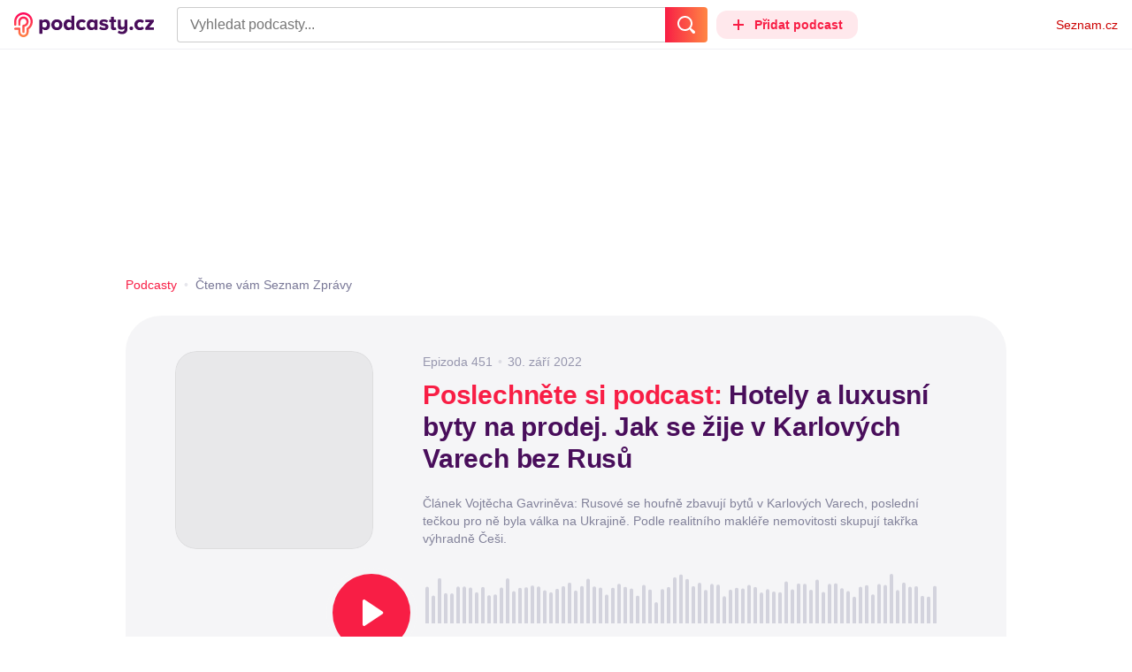

--- FILE ---
content_type: text/html; charset=UTF-8
request_url: https://podcasty.seznam.cz/podcast/hotely-a-luxusni-byty-na-prodej-jak-se-zije-v-karlovych-varech-bez-rusu/hotely-a-luxusni-byty-na-prodej-jak-se-zije-v-karlovych-varech-bez-rusu-135434
body_size: 39820
content:
<!DOCTYPE html><html><head><meta charset="utf-8" /><meta name="viewport" content="width=device-width, initial-scale=1, shrink-to-fit=no, viewport-fit=cover" /><meta http-equiv="X-UA-Compatible" content="IE=edge" /><script>performance.mark && performance.mark("streaming_start");</script><link rel="stylesheet" media="all" href="/css/index.1417ba2a.min.css" /><!---0.412840%--><script>performance.mark && performance.mark("streaming_css_end");</script><script>!function init(global, env) {
    window.TouchEvent = window.TouchEvent || Event;
    global.PAPP = global.PAPP || {};
    global.PAPP.ENV = env;
    global.PAPP.dataInitialized = new Promise(function (res) {
        global.setInitData = function (initData) {
            global.PAPP.INIT_DATA = initData;
            delete global.setInitData;
            res();
        };
    });
    global._sspDoNotLoadDOT = true;
    global.PAPP.loader = function (assets, noClient) {
        function test(test) {
            try {
                return !!Function(test)();
            }
            catch (err) {
                return false;
            }
        }
        function supportsES6() {
            return typeof Proxy !== 'undefined'
                && typeof Promise !== 'undefined'
                && typeof Promise.prototype.finally === 'function'
                && !isSafariWithBuggyTemplateLiterals();
        }
        function supportsES9() {
            return !!Object.values && test('return (() => { const o = { t: 1 }; return { ...o }; })() && (async () => ({}))()');
        }
        function supportsES11() {
            return (test('return (() => { const o = { t: { q: true } }; return o?.t?.q && (o?.a?.q ?? true); })()')
                && test('return typeof Promise.allSettled === "function"')
                && test('return typeof globalThis !== "undefined"')
                && test('return typeof 9007199254740991n === "bigint"'));
        }
        function isSafariWithBuggyTemplateLiterals() {
            var userAgent = global.navigator.userAgent;
            var vendor = global.navigator.vendor;
            var maxSafariVersion = 12;
            if (/iPhone|iPad|iPod/.test(userAgent)) {
                var matchResult = userAgent.match(/OS\s([0-9_]+)/);
                return (matchResult
                    && parseInt(matchResult[1], 10) <= maxSafariVersion);
            }
            else {
                if (userAgent.includes('Chrome')) {
                    return false;
                }
                var versionMatchResult = userAgent.match(/Version\/([0-9]+)/);
                return (userAgent.includes('Safari')
                    && typeof vendor == 'string'
                    && vendor.includes('Apple Computer')
                    && versionMatchResult
                    && parseInt(versionMatchResult[1], 10) <= maxSafariVersion);
            }
        }
        var isES5 = !supportsES6();
        function parseAsset(asset) {
            return {
                type: asset.type,
                source: getSource(asset.source),
                name: asset.name,
                async: asset.async,
                defer: asset.defer,
                module: asset.module,
                test: typeof asset.test === 'function' && asset.test(isES5)
            };
        }
        function getSource(source) {
            var isString = typeof source === 'string';
            var isArray = Array.isArray(source);
            if (isString) {
                return source;
            }
            else if (isArray) {
                return source.map(asset => parseAsset(asset));
            }
            else {
                source = source;
                if (supportsES11() && source.es11) {
                    return source.es11;
                }
                else if (supportsES9() && source.es9) {
                    return source.es9;
                }
                else if (!isES5 && source.es6) {
                    return source.es6;
                }
                else if (isES5 && source.es5) {
                    return source.es5;
                }
                return '';
            }
        }
        var preload = [];
        var clientAssets = [];
        assets.forEach((asset) => {
            var scriptAsset = parseAsset(asset);
            if (!scriptAsset.test) {
                if (asset.preload) {
                    preload.push(scriptAsset);
                }
                else {
                    clientAssets.push(scriptAsset);
                }
            }
        });
        for (var i = 0; i < preload.length; i++) {
            var scriptElement = document.createElement('script');
            scriptElement.setAttribute('type', "application/javascript");
            if (preload[i].defer) {
                scriptElement.defer = preload[i].defer;
            }
            if (preload[i].async) {
                scriptElement.async = preload[i].async;
            }
            if (preload[i].module) {
                scriptElement.setAttribute('type', 'module');
            }
            switch (preload[i].type) {
                case "script":
                    scriptElement.setAttribute('src', preload[i].source);
                    break;
                case "inlineScript":
                    scriptElement.innerHTML = preload[i].source;
                    break;
            }
            document.head.appendChild(scriptElement);
        }
        if (!noClient) {
            global.PAPP.assets = clientAssets;
        }
    };
}(self, {"API_URL":"https:\u002F\u002Fapi.podcasty.seznam.cz\u002Fgraphql","PERMALINK_BASE":"podcasty.seznam.cz","SERVICE_ID":"podcasty","SENTRY_DSN":"https:\u002F\u002Fcdb520c8f8b54cd6959dea2a59fbda25@sentry.pszn.cz\u002F8","NODE_ENV":"production","GRECAPTCHA_SITE_KEY":"6LfZRjsbAAAAADza1aE7YsWdCrwuhekHFw43aqy-","RETARGETING_ID":"1356306","EMBED_LOADER_URL":"https:\u002F\u002Fd13-a.sdn.cz\u002Fd_13\u002Fsl\u002Fembed\u002F1\u002Fembed.min.js","ABTEST_DATA":null,"DOT_CONFIG":{"service":"podcasty","spa":true,"impress":false,"lazyLoadingEnabled":true,"abtest":""},"GEMIUS_PRISM_ID":"150wtGtvUw3LxLxt_M.j42aEfbuZbSOuGYjsouaW4Pv.o7","STUDIO_LANDING_PAGE_URL":"https:\u002F\u002Fstudio.podcasty.seznam.cz","STUDIO_HOW_TO_URL":"https:\u002F\u002Fstudio.podcasty.seznam.cz\u002Fjak-na-to"})</script><script>window.PAPP.loader([{"type":"script","defer":true,"source":{"es5":"\u002Fjs\u002Fpolyfill.1417ba2a.min.js"},"test":function(isES5) {
        return !isES5;
    }},{"type":"script","source":"https:\u002F\u002Flogin.szn.cz\u002Fjs\u002Fapi\u002F3\u002Flogin.js"},{"type":"script","defer":true,"source":{"es6":"\u002Fjs\u002Fintersection-observer.1417ba2a.min.js"},"test":function() {
        return !!window.IntersectionObserver;
    }},{"type":"script","defer":true,"source":{"es6":"\u002Fjs\u002Fpath2d-polyfill.1417ba2a.min.js"},"test":function() {
        return !!window.Path2D;
    }},{"type":"script","defer":true,"source":{"es6":"\u002Fjs\u002Ffetch.umd.1417ba2a.min.js"},"test":function() {
        return !!window.fetch;
    }},{"type":"script","defer":true,"source":{"es6":"\u002Fjs\u002Fabortcontroller-polyfill-only.1417ba2a.min.js"},"test":function() {
        return !!window.AbortController;
    }},{"type":"script","defer":true,"preload":true,"source":{"es5":"\u002Fjs\u002Fapp.bundle.es5.1417ba2a.min.js","es6":"\u002Fjs\u002Fapp.bundle.es6.1417ba2a.min.js"}},{"type":"script","defer":true,"source":"https:\u002F\u002Fpocitadlolibise.seznam.cz\u002Fpocitadlolibise.js"},{"type":"scriptChain","source":[{"type":"inlineScript","source":"\n\t\tvar pp_gemius_use_cmp=!0;\n\t\tfunction gemius_player_pending(obj,fun) {\n\t\t\tobj[fun] = obj[fun] || function() {\n\t\t\t\tvar x = window[\"gemius_player_data\"] = window[\"gemius_player_data\"] || [];\n\t\t\t\tx[x.length]=[this,fun,arguments];\n\t\t\t};\n\t\t}\n\t\tgemius_player_pending(window,\"GemiusPlayer\");\n\t\tgemius_player_pending(GemiusPlayer.prototype,\"newProgram\");\n\t\tgemius_player_pending(GemiusPlayer.prototype,\"newAd\");\n\t\tgemius_player_pending(GemiusPlayer.prototype,\"adEvent\");\n\t\tgemius_player_pending(GemiusPlayer.prototype,\"programEvent\");\n\t"},{"type":"script","defer":true,"source":"https:\u002F\u002Fh.seznam.cz\u002Fjs\u002Fcmp2\u002Fcmp_stub.js"},{"type":"script","defer":true,"source":"https:\u002F\u002Fh.seznam.cz\u002Fjs\u002Fdot-small.js"},{"type":"script","defer":true,"source":"https:\u002F\u002Fssp.seznam.cz\u002Fstatic\u002Fjs\u002Fssp.js"},{"type":"inlineScript","source":"\n\t\t(function() { \n\t\t\tvar d=document;\n\t\t\tvar s=\"script\"; \n\t\t\tvar f=function(d,t,u) {\n\t\t\t\ttry {\n\t\t\t\t\tvar gt=d.createElement(t),s=d.getElementsByTagName(t)[0],l=\"http\"+((location.protocol==\"https:\")?\"s\":\"\"); \n\t\t\t\t\tgt.setAttribute(\"async\",\"async\"); \n\t\t\t\t\tgt.setAttribute(\"defer\",\"defer\"); \n\t\t\t\t\tgt.src=l+\":\u002F\u002F\"+u;\n\t\t\t\t\ts.parentNode.insertBefore(gt,s);\n\t\t\t\t} catch (e) {}}; \n\t\t\tf(d,s,\"spir.hit.gemius.pl\u002Fgplayer.js\");\n\t\t})();"},{"type":"script","defer":true,"async":true,"module":true,"source":"https:\u002F\u002Fh.seznam.cz\u002Fjs\u002Fcwl.js"}]},{"type":"script","async":true,"source":"https:\u002F\u002Fwww.googletagmanager.com\u002Fgtag\u002Fjs?id=G-3MQYH0M762"},{"type":"inlineScript","source":"\n\t\twindow.dataLayer = window.dataLayer || [];\n\t\tfunction gtag() {\n\t\t\tdataLayer.push(arguments);\n\t\t}\n\t\tgtag(\"consent\", \"default\", { \"ad_storage\": \"denied\", \"analytics_storage\": \"denied\"});\n\t\tgtag(\"js\", new Date());\n\t\tgtag(\"config\", \"G-3MQYH0M762\");\n\t"},{"type":"script","defer":true,"source":"https:\u002F\u002Fwww.google.com\u002Frecaptcha\u002Fapi.js?render=6LfZRjsbAAAAADza1aE7YsWdCrwuhekHFw43aqy-"},{"type":"script","defer":true,"source":"https:\u002F\u002Fc.seznam.cz\u002Fjs\u002Frc.js"}], false)</script><link rel="shortcut icon" href="/favicon.ico" /><link rel="icon" href="/favicon.svg" type="image/svg+xml" /><link rel="apple-touch-icon" href="/apple-touch-icon.png" /><link rel="manifest" href="/webmanifest.json" /><meta name="theme-color" content="#490E5B" /><meta name="apple-mobile-web-app-status-bar-style" content="#490E5B" /><style>.szn-suggest-list--dark{--color-box-background: #333;--color-box-border: #555;--color-element-background: #555;--color-text: #f0f0f0;--color-text-metadata: #999;--color-bakground-metadata: #fff;--color-button: #f0f0f0;--color-miniapp-label: #999;--color-label: #999}.szn-suggest-list--light,.szn-suggest-list--system{--color-box-background: #fff;--color-box-border: #eee;--color-element-background: #eee;--color-text: #111;--color-text-metadata: #999;--color-bakground-metadata: #fff;--color-button: #111;--color-miniapp-label: #999;--color-label: #999}@media (prefers-color-scheme: dark){.szn-suggest-list--system{--color-box-background: #333;--color-box-border: #555;--color-element-background: #555;--color-text: #f0f0f0;--color-text-metadata: #999;--color-bakground-metadata: #fff;--color-button: #f0f0f0;--color-miniapp-label: #999;--color-label: #999}}.szn-suggest-list{position:relative;z-index:401;font-family:Arial CE,Arial,Helvetica CE,Helvetica,sans-serif}.szn-suggest-list--overlay-off{position:relative;z-index:401}.szn-suggest-list__overlay{position:absolute;inset:0;z-index:400;min-width:100%;min-height:100%;background-color:transparent;opacity:0}.szn-suggest-list__overlay__cover{position:relative;inset:0;z-index:400;min-width:100%;min-height:100%;background-color:#000}@keyframes fadeOut{0%{opacity:1}to{opacity:0}}@keyframes fadeIn{0%{opacity:0}to{opacity:1}}.szn-suggest-list__list{margin:0;padding:0;list-style:none}.szn-suggest-list__list--boxed{border:1px solid #eee;border-radius:4px;overflow:hidden;background-color:#fff;box-shadow:0 2px 4px #0003}.szn-suggest-list__item{margin:0;padding:10px 12px}.szn-suggest-list__item--indented{padding-left:56px}.szn-suggest-list__item--text{padding-top:4px;padding-bottom:4px;cursor:pointer}.szn-suggest-list__item--text:first-child{margin-top:8px}.szn-suggest-list__item--text:last-child{margin-bottom:8px}.szn-suggest-list__item--text.szn-suggest-list__item--selected{background-color:#eee}.szn-suggest-list__text{display:flex;flex-flow:row nowrap;justify-content:flex-start}@supports (display: -webkit-box){.szn-suggest-list__text{min-height:36px;overflow:hidden;align-items:center}}.szn-suggest-list__text-value{display:inline-block;margin:4px 0;max-width:calc(100% - 50px);flex-shrink:0;overflow:hidden;font-size:16px;font-weight:700;line-height:36px;color:#111;white-space:nowrap}.szn-suggest-list__text-value--short{max-width:calc(100% - 82px);text-overflow:ellipsis}@supports (display: -webkit-box){.szn-suggest-list__text-value{display:-webkit-box;-webkit-line-clamp:2;-webkit-box-orient:vertical;line-height:18px;white-space:normal;text-overflow:ellipsis}}.szn-suggest-list__text-value--emphasized{font-weight:400}.szn-suggest-list__text-metadata--text{display:inline-block;overflow:hidden;font-size:14px;line-height:36px;color:#999;white-space:nowrap;text-overflow:ellipsis}.szn-suggest-list__text-metadata--image{display:inline-block;border-radius:8px;width:32px;height:32px;flex-shrink:0;overflow:hidden;background-position:center center;background-size:cover;background-repeat:no-repeat}.szn-suggest-list__text-metadata--image--dark{opacity:.9}.szn-suggest-list__text-metadata--image--rounded{border-radius:50%}.szn-suggest-list__text-metadata--leading{display:inline-block;margin-right:12px;width:32px;height:32px;flex-shrink:0;overflow:hidden}.szn-suggest-list__text-metadata-container{display:flex;height:36px;flex-grow:1;overflow:hidden;flex-wrap:wrap;justify-content:space-between;white-space:nowrap}.szn-suggest-list__text-bottom-metadata-container{display:flex;margin-top:2px;height:16px;flex-grow:1;overflow:hidden;flex-wrap:wrap;justify-content:space-between;align-items:flex-end}.szn-suggest-list__text-metadata--bottom{padding:2px 0;height:16px;font-weight:400;line-height:12px}.szn-suggest-list__text-bottom-metadata-container .szn-suggest-list__text-metadata--bottom{font-size:12px}.szn-suggest-list__text-metadata-container--prioritize-aside-meta-data{flex-direction:row-reverse}.szn-suggest-list__text-metadata--trailing{margin-left:8px;max-width:calc(100% - 8px);flex:0 0 auto}.szn-suggest-list__text-button+.szn-suggest-list__text-metadata--trailing{max-width:calc(100% - 40px)}.szn-suggest-list__text-metadata--text.szn-suggest-list__text-metadata--trailing:before{content:"\2013  "}.szn-suggest-list__text-metadata--aside{margin-left:8px;flex:0 0 auto;text-align:right}.szn-suggest-list__text-button{display:flex;margin:auto 4px;border:none;border-radius:50%;min-width:32px;min-height:32px;justify-content:center;align-items:center;background:none;cursor:pointer;opacity:.4}.szn-suggest-list__text-button svg{fill:#111}.szn-suggest-list__text-button:hover{opacity:1}.szn-suggest-list__text-button-icon{width:13px;height:13px}.szn-suggest-list__miniapp-label{display:block;margin:0 0 8px;font-size:14px;line-height:20px;color:#999}.szn-suggest-list__miniapp-value{display:block;margin:0;font-size:16px;font-weight:700;line-height:20px;color:#111}.szn-suggest-list__item--miniapp{border-top:1px solid #eee;border-bottom:1px solid #eee}.szn-suggest-list__item--miniapp:first-child{border-top:none}.szn-suggest-list__item--miniapp:last-child{border-bottom:none}.szn-suggest-list__item--miniapp+.szn-suggest-list__item--miniapp{border-top:none}.szn-suggest-list__item--label{padding-top:4px;padding-bottom:4px}.szn-suggest-list__item--label:first-child{margin-top:8px}.szn-suggest-list__item--label:last-child{margin-bottom:8px}.szn-suggest-list__label-value{display:block;margin:0;font-size:14px;line-height:20px;color:#999;white-space:nowrap}.szn-suggest-list__tiled-list{margin-bottom:8px;overflow-x:auto}.szn-suggest-list__tiled-list ul{display:inline-flex;margin:0 6px 0 8px;padding:0;overflow-x:auto;list-style:none}.szn-suggest-list__tiled-item{display:inline-block;position:relative;box-sizing:border-box;padding:8px;width:120px;cursor:pointer}.szn-suggest-list__tiled-text-value{display:inline-block;margin-top:8px;max-width:100%;flex-shrink:0;overflow:hidden;font-size:14px;font-weight:700;line-height:36px;text-align:left;color:#111;white-space:nowrap}.szn-suggest-list__tiled-text-value--emphasized{font-weight:400}@supports (display: -webkit-box){.szn-suggest-list__tiled-text-value{display:-webkit-box;-webkit-line-clamp:2;-webkit-box-orient:vertical;line-height:18px;white-space:normal;text-overflow:ellipsis}}.szn-suggest-list__tiled-item.szn-suggest-list__item--selected{border-radius:4px;background-color:#eee}.szn-suggest-list__tiled-text-metadata{margin:0;border-radius:8px;width:104px;height:104px;flex-shrink:0;overflow:hidden;background-color:#fff;opacity:.9}.szn-suggest-list__tiled-text-metadata--image{display:block;width:104px;height:104px;background-position:center center;background-size:contain;background-repeat:no-repeat;mix-blend-mode:multiply}@supports (display: var(--prop)){.szn-suggest-list__list--boxed{border:1px solid var(--color-box-border);background-color:var(--color-box-background)}.szn-suggest-list__item--text.szn-suggest-list__item--selected{background-color:var(--color-element-background)}.szn-suggest-list__text-value{color:var(--color-text)}.szn-suggest-list__text-metadata--text{color:var(--color-text-metadata)}.szn-suggest-list__text-button svg{fill:var(--color-button)}.szn-suggest-list__miniapp-label{color:var(--color-miniapp-label)}.szn-suggest-list__miniapp-value{color:var(--color-text)}.szn-suggest-list__item--miniapp{border-top:1px solid var(--color-box-border);border-bottom:1px solid var(--color-box-border)}.szn-suggest-list__label-value{color:var(--color-label)}.szn-suggest-list__tiled-text-value{color:var(--color-text)}.szn-suggest-list__tiled-item.szn-suggest-list__item--selected{background-color:var(--color-element-background)}.szn-suggest-list__tiled-text-metadata{background-color:var(--color-bakground-metadata)}}.szn-suggest-list__item--buttons{display:flex;margin-top:auto;padding-bottom:24px;justify-content:center;gap:16px}.szn-suggest-list__button{border:0;border-radius:100px;padding:8px 16px;justify-content:center;font-weight:700;background:#f4f4f4}.szn-suggest-list__button:hover{color:var(--color-text)}.szn-mobile-input-with-suggest-list--dark{--color-input-background: #333;--color-input-shadow: #111;--color-text: #f0f0f0;--color-text-placeholder: #999;--color-box-background: #333;--color-button-primary: #c00;--color-button-search: #f0f0f0;--color-button-roundedBackground: #eee;--color-button-close: #000;--color-button-clear: #999;--color-button-back: #f0f0f0;--color-button-disabled: #999}.szn-mobile-input-with-suggest-list--light,.szn-mobile-input-with-suggest-list--system{--color-input-background: #fff;--color-input-shadow: #ccc;--color-text: #111;--color-text-placeholder: #999;--color-box-background: #fff;--color-button-primary: #c00;--color-button-search: #f0f0f0;--color-button-roundedBackground: #eee;--color-button-close: #000;--color-button-clear: #999;--color-button-back: #111;--color-button-disabled: #999}@media (prefers-color-scheme: dark){.szn-mobile-input-with-suggest-list--system{--color-input-background: #333;--color-input-shadow: #111;--color-text: #f0f0f0;--color-text-placeholder: #999;--color-box-background: #333;--color-button-primary: #c00;--color-button-search: #f0f0f0;--color-button-keyboardBackground: #f0f0f0;--color-button-keyboard: #404040;--color-button-roundedBackground: #eee;--color-button-close: #000;--color-button-clear: #999;--color-button-back: #f0f0f0;--color-button-disabled: #999}}.szn-mobile-input-with-suggest-list--dark,.szn-mobile-input-with-suggest-list--light,.szn-mobile-input-with-suggest-list--system{height:100%}.szn-mobile-input-with-suggest-list__controlPanel{display:flex;position:fixed;left:0;top:0;z-index:10000;box-sizing:border-box;border:none;padding:8px;width:100%;height:56px;align-items:center;background-color:var(--color-input-background);box-shadow:0 0 8px var(--color-input-shadow)}.szn-mobile-input-with-suggest-list__controlPanel__input-2,.szn-mobile-input-with-suggest-list__controlPanel__input-3{box-sizing:border-box;margin:0;outline:none;border:none;height:40px;overflow:hidden;color:var(--color-text);background-color:var(--color-input-background)}.szn-mobile-input-with-suggest-list__controlPanel__input-2::placeholder,.szn-mobile-input-with-suggest-list__controlPanel__input-3::placeholder{color:var(--color-text-placeholder)}.szn-mobile-input-with-suggest-list__controlPanel__input-2{width:calc(100vw - 112px)}.szn-mobile-input-with-suggest-list__controlPanel__input-3{width:calc(100vw - 160px)}.szn-mobile-input-with-suggest-list__suggestList{position:fixed;left:0;top:56px;z-index:9999;width:100vw;height:calc(100% - 56px);overflow-y:scroll;background-color:var(--color-box-background)}@keyframes speakingLeft{0%{transform:translate(0)}20%{transform:translate(-4px)}50%{transform:translate(7.5px)}80%{transform:translate(-4px)}to{transform:translate(0)}}@keyframes speakingRight{0%{transform:translate(0)}20%{transform:translate(4px)}50%{transform:translate(-7.5px)}80%{transform:translate(4px)}to{transform:translate(0)}}@keyframes speaking{0%{transform:scale(1)}20%{transform:scaleX(1.5)}50%{transform:scaleX(.25)}80%{transform:scaleX(1.5)}to{transform:scale(1)}}.szn-mobile-input-with-suggest-list__button{display:flex;margin:0;outline:none;border:transparent;border-radius:4px;padding:0;width:48px;height:40px;justify-content:center;align-items:center;background-color:transparent;background-position:center;background-repeat:no-repeat;cursor:pointer}.szn-mobile-input-with-suggest-list__button--primary{background-color:var(--color-button-primary)}.szn-mobile-input-with-suggest-list__button--rounded{border-radius:50%;height:48px;background-color:var(--color-button-roundedBackground)}.szn-mobile-input-with-suggest-list__button--icon-search svg path{color:var(--color-button-search);fill:var(--color-button-search)}.szn-mobile-input-with-suggest-list__button--icon-clear{color:var(--color-button-clear);fill:var(--color-button-clear)}.szn-mobile-input-with-suggest-list__button--icon-back{color:var(--color-button-back);fill:var(--color-button-back)}.szn-mobile-input-with-suggest-list__button--icon-close{color:var(--color-button-close);fill:var(--color-button-close)}.szn-mobile-input-with-suggest-list__button--disabled{background-color:var(--color-button-disabled);cursor:not-allowed}.ribbon-badge{display:flex;z-index:9001;min-width:50px;height:42px;flex-shrink:0;justify-content:flex-end;align-items:center}@media all and (min-width: 600px){.ribbon-badge{min-width:192px}}.ribbon-badge szn-login-widget{--icon: var(--ribbon-notifications-color, #c0c0c0);--icon-hover: var(--ribbon-notifications-color-hover, #000000)}.ribbon-button{display:flex;position:relative;flex-shrink:0;align-items:center;text-decoration:none}.ribbon-button__button{display:flex;box-sizing:border-box;margin:0;border:0;padding:0;width:100%;height:100%;overflow:visible;justify-content:center;align-items:center;font-family:inherit;font-size:100%;line-height:100%;text-align:center;color:inherit;text-transform:none;background:transparent;cursor:pointer;outline:none}.ribbon-button__button .ribbon-icon{color:inherit}.ribbon-control__icon{margin-right:16px;width:14px;width:var(--ribbon-control-icon-width, 14px)}.ribbon-control__label{margin-right:16px;flex-shrink:0;color:#c00;color:var(--ribbon-control-label-color, #cc0000)}.ribbon-control__icon~.ribbon-control__label{display:none}@media all and (min-width: 600px){.ribbon-control__icon{margin-right:6px}.ribbon-control__icon~.ribbon-control__label{display:block}}.ribbon-menu{position:fixed;inset:56px 0 0;z-index:9000;box-sizing:border-box;width:100%;height:calc(100% - 56px);height:calc(var(--ribbon-inner-height, 100%) - 56px);overflow:hidden;transition:opacity .4s ease}.ribbon-menu--hidden{pointer-events:none;visibility:hidden;opacity:0}.ribbon-menu__button{position:absolute;right:0;top:0;width:44px;height:44px;color:#a0a0a0;color:var(--ribbon-submenu-button-color, #a0a0a0)}.ribbon-menu__button--up{transform:rotate(180deg)}.ribbon-menu__content{position:absolute;inset:0;box-sizing:border-box;padding:16px 12px;width:100%;height:100%;overflow-y:scroll;background:#fafafa;background:var(--ribbon-menu-background-color, #fafafa);transition:left .4s ease;-webkit-overflow-scrolling:touch}.ribbon-menu__content:before{position:absolute;left:0;top:-30px;width:100%;height:30px;content:"";box-shadow:0 0 2px #0000001a,0 8px 30px -12px #0000001f}.ribbon-menu__content--hidden{left:-100%}.ribbon-menu__item{display:block;position:relative;padding:0 8px;min-height:44px;font-size:16px;font-weight:400;line-height:44px;color:#000;color:var(--ribbon-menu-item-color, #000000)}.ribbon-menu__link{font-size:inherit;font-weight:inherit;color:inherit;text-decoration:none}.ribbon-menu__link:visited{color:inherit}.ribbon-menu__primary,.ribbon-menu__secondary{margin:0;padding:0;list-style:none}.ribbon-menu__primary>.ribbon-menu__item{border-bottom:1px solid #f0f0f0;border-bottom:1px solid var(--ribbon-menu-separator-color, #f0f0f0)}.ribbon-menu__primary>.ribbon-menu__item:first-child{border-top:1px solid #f0f0f0;border-top:1px solid var(--ribbon-menu-separator-color, #f0f0f0);font-weight:700}.ribbon-menu__primary>.ribbon-menu__item:nth-child(n+2){color:#c00;color:var(--ribbon-menu-primary-color, #cc0000)}.ribbon-menu__secondary{max-height:1056px;overflow:hidden;transition:max-height .8s ease}.ribbon-menu__secondary--hidden{max-height:0;transition-timing-function:cubic-bezier(0,1,0,1)}@media all and (min-width: 600px){.ribbon-menu{background:#00000080}.ribbon-menu__button{display:none}.ribbon-menu__content{padding:18px 30px;width:436px;scrollbar-width:none;-ms-overflow-style:none}.ribbon-menu__content::-webkit-scrollbar{width:0;height:0}.ribbon-menu__content--hidden{left:-436px}.ribbon-menu__item{padding:0;min-height:24px;line-height:24px}.ribbon-menu__link:hover{text-decoration:underline}.ribbon-menu__primary>.ribbon-menu__item{margin-bottom:24px;border:0;font-weight:700}.ribbon-menu__primary>.ribbon-menu__item:first-child{border:0}.ribbon-menu__secondary{margin-top:8px;margin-bottom:6px;columns:2 180px}.ribbon-menu__secondary--hidden{max-height:none}.ribbon-menu__secondary>.ribbon-menu__item{margin-bottom:4px;font-size:15px}}.ribbon-menu__button .ribbon-icon{height:22px}.ribbon-search{display:flex;position:fixed;left:8px;top:0;z-index:9002;padding-top:8px;width:100%;max-width:calc(100% - 98px);flex-direction:column;transition:opacity .4s ease-in-out,visibility .4s}.ribbon-search--hidden{visibility:hidden;opacity:0}.ribbon-search__bar{display:flex;height:40px}@media all and (min-width: 600px){.ribbon-search{position:relative;left:0;padding-top:0;max-width:614px}}.ribbon-search-desktop{display:flex;position:relative;max-width:calc(100% - 48px);flex:1;flex-direction:column}@media all and (min-width: 600px){.ribbon-search-desktop{max-width:calc(100% - 64px)}}.ribbon-search-desktop__submit{border-radius:0 4px 4px 0;width:48px;height:100%;flex-shrink:0;color:#fff;color:var(--ribbon-search-button-icon-color, #ffffff);background:#c00;background:var(--ribbon-search-button-color, #cc0000)}@media all and (min-width: 600px){.ribbon-search-desktop__submit{width:64px}}.ribbon-search-desktop__submit:hover{background:#a00000;background:var(--ribbon-search-button-hover-color, #a00000)}.ribbon-search-desktop__icon-search{width:20px;height:20px}.ribbon-search-desktop__clear{display:none;position:absolute;right:0;top:0;padding-right:8px;width:32px;height:100%;color:#ccc;color:var(--ribbon-search-clear-icon-color, #cccccc)}.ribbon-search-desktop__clear:hover{color:#000;color:var(--ribbon-search-clear-icon-hover-color, #000000)}.ribbon-search-desktop__clear--visible{display:block}.ribbon-search-desktop__icon-cross{width:16px;height:16px}.ribbon-search-desktop .szn-input-with-suggest-list{box-sizing:border-box;margin:0;border-color:#ccc;border-color:var(--ribbon-search-border-color, #cccccc);border-radius:4px 0 0 4px;border-style:solid;border-width:1px;border-right:0;padding:0 40px 0 14px;min-height:100%;flex-grow:1;font-family:Trivia Seznam,Helvetica,Arial,sans-serif;font-size:16px;line-height:normal;color:#222;color:var(--ribbon-search-font-color, #222222);background:#fff;background:var(--ribbon-search-background-color, #ffffff);-webkit-appearance:none;outline:none}.ribbon-search-desktop .szn-input-with-suggest-list:hover{border-color:#666;border-color:var(--ribbon-search-border-hover-color, #666666)}.ribbon-search-desktop .szn-input-with-suggest-list::-ms-clear{display:none}.ribbon-search-desktop .szn-input-with-suggest-list::placeholder{color:#757575;color:var(--ribbon-search-placeholder-color, #757575)}.ribbon-search-desktop .szn-suggest-list{font-family:Trivia Seznam,Helvetica,Arial,sans-serif}.szn-mobile-input-with-suggest-list--light{--color-button-primary: var(--ribbon-search-button-color, #cc0000)}.szn-mobile-input-with-suggest-list__button--icon-back{box-sizing:content-box;padding:0 10px;width:20px}.szn-mobile-input-with-suggest-list__button--icon-clear{box-sizing:content-box;padding:0 22px;width:12px}.szn-mobile-input-with-suggest-list__button--icon-search{box-sizing:content-box;padding:0 12px;width:20px}.szn-mobile-input-with-suggest-list__button--icon-back .ribbon-icon,.szn-mobile-input-with-suggest-list__button--icon-clear .ribbon-icon,.szn-mobile-input-with-suggest-list__button--icon-search .ribbon-icon{width:100%;height:auto}.szn-mobile-input-with-suggest-list__controlPanel__input-2,.szn-mobile-input-with-suggest-list__controlPanel__input-3{width:auto;flex-grow:1;font-family:Arial,Helvetica,sans-serif;font-size:18px}.ribbon-mobile-search__input{display:none}.ribbon-service{display:flex;height:32px;flex-shrink:1;align-items:center;font-size:14px;color:#000;color:var(--ribbon-service-color, #000000);text-decoration:none}.ribbon-service:hover{text-decoration:none}.ribbon-service:hover,.ribbon-service:visited{color:#000;color:var(--ribbon-service-color, #000000)}.ribbon-service__icon{display:none;margin-right:8px;width:32px;height:32px}.ribbon-service__icon-label{display:none;white-space:nowrap}.ribbon-service__logo{width:auto;max-width:100%;height:24px;min-height:24px;max-height:32px}@media all and (min-width: 600px){.ribbon-service__icon,.ribbon-service__icon-label{display:block;font-size:16px}.ribbon-service__icon~.ribbon-service__logo{display:none}}.ribbon-service--sbr .ribbon-service__icon,.ribbon-service--sbr .ribbon-service__icon-label{display:block}.ribbon-service--sbr .ribbon-service__logo{display:none}.ribbon-seznam{display:flex;flex-shrink:0;align-items:center;color:#c00;color:var(--ribbon-seznam-color, #cc0000)}.ribbon-seznam__link,.ribbon-seznam__link:hover,.ribbon-seznam__link:visited{color:#c00;color:var(--ribbon-seznam-color, #cc0000);text-decoration:none}.ribbon{display:flex;position:fixed;left:0;top:0;z-index:9000;box-sizing:border-box;padding:0 16px;width:100%;height:56px;background:#fff;background:var(--ribbon-background-color, #ffffff);box-shadow:0 0 2px #0000001a,0 8px 30px -12px #0000001f}.ribbon--base{font-family:Trivia Seznam,Helvetica,Arial,sans-serif;font-size:14px}.ribbon--blind{position:absolute;width:1px;height:1px;overflow:hidden;clip:rect(1px 1px 1px 1px);clip:rect(1px,1px,1px,1px)}.ribbon--unfixed{position:absolute}.ribbon--show-search .ribbon-seznam{visibility:hidden}@media all and (min-width: 600px){.ribbon--show-search .ribbon-seznam{visibility:visible}}.ribbon__menu-button{margin-right:8px;margin-left:-8px;color:#909090;color:var(--ribbon-menu-button-color, #909090)}.ribbon__menu-button .ribbon-button__button{box-sizing:content-box;border-radius:4px;padding:8px;width:16px;height:16px}.ribbon__menu-button .ribbon-button__button:focus-visible{outline:2px solid black}.ribbon__start,.ribbon__center,.ribbon__end{display:flex;align-items:center}.ribbon__center{min-width:0;flex-grow:1}.ribbon__end{margin-left:16px;flex-shrink:0}.ribbon__end--reversed{display:flex;flex-shrink:0}@media all and (min-width: 600px){.ribbon:not(.ribbon--unfixed){padding-right:31px;width:100vw}.ribbon__end{margin-left:0}.ribbon__end--reversed{flex-direction:row-reverse}.ribbon__center{margin:0 16px}}.ribbon__end .ribbon-seznam{margin-right:16px}.ribbon__menu-button .ribbon-icon{height:12px}@media all and (min-width: 600px){.ribbon .ribbon-seznam{margin-right:0;margin-left:16px}}
</style><!---0.412840%--><script>window.PAPP.loader([{"source":{"es11":"\u002F\u002Fd94-a.sdn.cz\u002Fd_94\u002Fc_static_p7_A\u002FnDJ4VEZEqD86wCVD9FfDlHo\u002F1b88\u002Fes11\u002Fwidget.IUZMOMYP.js","es13":"\u002F\u002Fd94-a.sdn.cz\u002Fd_94\u002Fc_static_p7_A\u002FnDJ4VEZEqD86wCVD9FfDlHo\u002F1b88\u002Fes13\u002Fwidget.H77EV546.js","es9":"\u002F\u002Fd94-a.sdn.cz\u002Fd_94\u002Fc_static_p7_A\u002FnDJ4VEZEqD86wCVD9FfDlHo\u002F1b88\u002Fes9\u002Fwidget.JF5WU2MV.js"},"type":"script","preload":true,"name":"widget.js","test":function test(){try{return !!Function('return window.__merkur__ && window.__merkur__.isRegistered && window.__merkur__.isRegistered("@szn/ribbon")')()}catch(e){return false}}}], true)</script><title>Hotely a luxusní byty na prodej. Jak se žije v Karlových Varech bez Rusů - Čteme vám Seznam Zprávy | Seznam Podcasty</title><script src="https://d53-a.sdn.cz/d_53/sl/14/loader.js" id="player-loader"></script><meta property="og:title" content="Hotely a luxusní byty na prodej. Jak se žije v Karlových Varech bez Rusů - Čteme vám Seznam Zprávy | Seznam Podcasty" /><meta property="og:description" content="Článek Vojtěcha Gavriněva: Rusové se houfně zbavují bytů v Karlových Varech, poslední tečkou pro ně byla válka na Ukrajině. Podle realitního makléře nemovitosti skupují takřka výhradně Češi." /><meta property="og:image" content="https://d13-a.sdn.cz/d_13/c_img_QI_T/0G0Bk.jpeg?fl=res,600,600,3%7Cjpg,70" /><meta property="og:type" content="website" /><meta name="twitter:card" content="summary" /><meta name="twitter:title" content="Hotely a luxusní byty na prodej. Jak se žije v Karlových Varech bez Rusů - Čteme vám Seznam Zprávy | Seznam Podcasty" /><meta name="twitter:description" content="Článek Vojtěcha Gavriněva: Rusové se houfně zbavují bytů v Karlových Varech, poslední tečkou pro ně byla válka na Ukrajině. Podle realitního makléře nemovitosti skupují takřka výhradně Češi." /><meta name="twitter:image" content="https://d13-a.sdn.cz/d_13/c_img_QI_T/0G0Bk.jpeg?fl=res,600,600,3%7Cjpg,70" /><meta name="szn:image" content="https://d13-a.sdn.cz/d_13/c_img_QI_T/0G0Bk.jpeg?fl=res,600,600,3%7Cjpg,70" /><meta name="title" content="Hotely a luxusní byty na prodej. Jak se žije v Karlových Varech bez Rusů - Čteme vám Seznam Zprávy | Seznam Podcasty" /><meta name="description" content="Článek Vojtěcha Gavriněva: Rusové se houfně zbavují bytů v Karlových Varech, poslední tečkou pro ně byla válka na Ukrajině. Podle realitního makléře nemovitosti skupují takřka výhradně Češi." /><meta name="keywords" content="byt,Rus,luxusní byt,hotel,prodej,seznam,analýza,Seznam Zpráv,dlouhé čtení,investigace,zprávy, byznys, komentáře, investigativní žurnalitiska, analýzy" /><meta name="image" content="https://d13-a.sdn.cz/d_13/c_img_QI_T/0G0Bk.jpeg?fl=res,600,600,3%7Cjpg,70" /><meta name="szn:podcast-spl" content="https://v13-a.sdn.cz/v_13/vmd/128410?fl=mdk,470ec9c3|" /><meta name="szn:is-family-friendly" content="true" /><meta name="szn:ignore" content="true" /><meta name="szn:podcast-advert-hp-feed" content="{&quot;section&quot;:&quot;/HP/cteme-vam-seznam-zpravy/hotely-a-luxusni-byty-na-prodej-jak-se-zije-v-karlovych-varech-bez-rusu&quot;,&quot;zone_id&quot;:&quot;254527&quot;,&quot;preroll&quot;:false,&quot;midroll&quot;:true,&quot;postroll&quot;:true,&quot;type&quot;:&quot;hp_feed&quot;,&quot;midroll_points&quot;:[]}" /></head><body><div is="app-element"><div is="ribbon-element"><header aria-label="Hlavička" data-ribbon="56" data-ribbon-height="56" data-ribbon-version="4.7.0" role="banner" class="ribbon ribbon--base"><div class="ribbon__start"><a href="https://podcasty.seznam.cz" data-dot="lista_podcasty" data-e2e="ribbon-service" class="ribbon-service"><img style="height:28px;" alt="undefined" src="https://podcasty.seznam.cz/assets/logo.svg" class="ribbon-service__logo" /></a></div><div id="ribbon__center" class="ribbon__center"><div class="ribbon-content">
						<div is="ribbon-search-element"><form class="ribbon-search__bar -hidden">
				<button is="button-element" class="button -icon-only ribbon-search__button"><div is="icon-element" class="icon"><svg xmlns="http://www.w3.org/2000/svg" width="24" height="24" viewBox="0 0 24 24" fill="currentColor" focusable="false" stroke="none" stroke-width="1" stroke-linecap="round" stroke-linejoin="round"><path class="" d="M2.293 12.707L8.293 18.707C8.488 18.902 8.744 19 9 19C9.256 19 9.512 18.902 9.707 18.707C9.901 18.513 9.999 18.255 10 18C10.001 17.743 9.903 17.489 9.707 17.293L5.414 13H21C21.553 13 22 12.553 22 12C22 11.447 21.553 11 21 11H5.414L9.707 6.70701C9.902 6.51201 10 6.25601 10 6.00001C10 5.74401 9.902 5.48801 9.707 5.29301C9.513 5.09901 9.255 5.00101 9 5.00001C8.743 4.99901 8.489 5.09701 8.293 5.29301L2.293 11.293C2.098 11.488 2 11.744 2 12C2 12.256 2.098 12.512 2.293 12.707Z"></path><!---0.412840%--></svg></div><!---0.412840%--><span><!---0.412840%--></span></button>
				<div></div>
				<input type="text" name="q" placeholder="Vyhledat podcasty..." autocomplete="off" data-dot="lista_hledani_kurzor" />
				<button is="button-element" class="button -icon-only ribbon-search__submit" type="submit" title="Vyhledat" data-dot="lista_hledani_button"><div is="icon-element" class="icon"><svg xmlns="http://www.w3.org/2000/svg" width="24" height="24" viewBox="0 0 24 24" fill="currentColor" focusable="false" stroke="none" stroke-width="1" stroke-linecap="round" stroke-linejoin="round"><path class="" d="M10.5 17C6.916 17 4 14.084 4 10.5C4 6.916 6.916 4 10.5 4C14.084 4 17 6.916 17 10.5C17 14.084 14.084 17 10.5 17ZM21 18.666C20.198 17.985 18.502 16.569 17.15 15.785C18.306 14.334 19 12.499 19 10.5C19 5.806 15.194 2 10.5 2C5.806 2 2 5.806 2 10.5C2 15.194 5.806 19 10.5 19C12.498 19 14.331 18.306 15.782 17.152C16.568 18.505 17.986 20.204 18.666 21C19.305 21.748 19.672 22 20.5 22C21.328 22 22 21.328 22 20.5C22 19.672 21.659 19.227 21 18.666Z"></path><!---0.412840%--></svg></div><!---0.412840%--><span><!---0.412840%--></span></button>
			</form><button is="button-element" class="button -icon-only ribbon-search__button -search"><div is="icon-element" class="icon"><svg xmlns="http://www.w3.org/2000/svg" width="24" height="24" viewBox="0 0 24 24" fill="currentColor" focusable="false" stroke="none" stroke-width="1" stroke-linecap="round" stroke-linejoin="round"><path class="" d="M10.5 17C6.916 17 4 14.084 4 10.5C4 6.916 6.916 4 10.5 4C14.084 4 17 6.916 17 10.5C17 14.084 14.084 17 10.5 17ZM21 18.666C20.198 17.985 18.502 16.569 17.15 15.785C18.306 14.334 19 12.499 19 10.5C19 5.806 15.194 2 10.5 2C5.806 2 2 5.806 2 10.5C2 15.194 5.806 19 10.5 19C12.498 19 14.331 18.306 15.782 17.152C16.568 18.505 17.986 20.204 18.666 21C19.305 21.748 19.672 22 20.5 22C21.328 22 22 21.328 22 20.5C22 19.672 21.659 19.227 21 18.666Z"></path><!---0.412840%--></svg></div><!---0.412840%--><span><!---0.412840%--></span></button><div class="ribbon__suggestions" data-dot="lista_hledani_naseptavac"><div></div><!---0.412840%--></div></div>
						<a class="button -pink -bold -rounded" rel="external" data-dot-data="{&quot;element&quot;:&quot;studio-button-ribbon&quot;}">	
							<div is="icon-element" class="icon"><svg xmlns="http://www.w3.org/2000/svg" width="24" height="24" viewBox="0 0 24 24" fill="currentColor" focusable="false" stroke="none" stroke-width="1" stroke-linecap="round" stroke-linejoin="round"><path class="" d="M18 13H13V18H11V13H6V11H11V6H13V11H18V13Z"></path><!---0.412840%--></svg></div>
							<span>Přidat podcast</span>
						</a>
					</div></div><div class="ribbon__end"><nav role="navigation" aria-labelledby="ribbon-os-menu" class="ribbon__end--reversed"><h6 id="ribbon-os-menu" class="ribbon--blind">Osobní menu</h6><div class="ribbon-seznam"><a href="https://www.seznam.cz" rel="noopener noreferrer" target="_blank" data-dot="lista_odkaz_seznam" class="ribbon-seznam__link">Seznam.cz</a></div><div id="ribbon-badge" aria-label="Osobní navigace, přihlášení a další služby" class="ribbon-badge"></div></nav></div></header></div><main>
				<div is="router-element"><div is="detail-view" class="detail"><div is="linked-data-element"><script type="application/ld+json">{"@context":"https:\u002F\u002Fschema.org","@type":"PodcastEpisode","identifier":"135434","headline":"Hotely a luxusní byty na prodej. Jak se žije v Karlových Varech bez Rusů","description":"Článek Vojtěcha Gavriněva: Rusové se houfně zbavují bytů v Karlových Varech, poslední tečkou pro ně byla válka na Ukrajině. Podle realitního makléře nemovitosti skupují takřka výhradně Češi.","image":"https:\u002F\u002Fd13-a.sdn.cz\u002Fd_13\u002Fc_img_QP_f\u002F2yVnw.jpeg","datePublished":"2022-09-30T03:00:00.000Z","thumbnailUrl":"https:\u002F\u002Fd13-a.sdn.cz\u002Fd_13\u002Fc_img_QP_f\u002F2yVnw.jpeg","episodeNumber":451,"duration":"PT10M51S","author":{"@type":"Person","name":"Seznam Zprávy"},"associatedMedia":{"@type":"AudioObject","encodingFormat":"application\u002Fvnd.seznam-cz.spl+json","url":"https:\u002F\u002Fv13-a.sdn.cz\u002Fv_13\u002Fvmd\u002F128410?fl=mdk,470ec9c3|"},"isFamilyFriendly":true,"url":"https:\u002F\u002Fpodcasty.seznam.cz\u002Fpodcast\u002Fcteme-vam-seznam-zpravy\u002F135434","keywords":"byt,Rus,luxusní byt,hotel,prodej,seznam,analýza,Seznam Zpráv,dlouhé čtení,investigace,zprávy, byznys, komentáře, investigativní žurnalitiska, analýzy","potentialAction":[{"@type":"ListenAction","target":[{"@type":"EntryPoint","urlTemplate":"https:\u002F\u002Fpodcasty.seznam.cz\u002Fpodcast\u002Fcteme-vam-seznam-zpravy\u002F135434"}]}],"discussionUrl":"https:\u002F\u002F\u002F","partOfSeries":{"@context":"https:\u002F\u002Fschema.org","@type":"PodcastSeries","identifier":"563","name":"Čteme vám Seznam Zprávy","description":"Dlouhé čtení ze Seznam Zpráv i v audioverzi. Původní analýzy, komentáře, investigace, které by vám neměly uniknout.","image":"https:\u002F\u002Fd13-a.sdn.cz\u002Fd_13\u002Fc_img_QI_T\u002F0G0Bk.jpeg","url":"https:\u002F\u002Fpodcasty.seznam.cz\u002Fpodcast\u002Fcteme-vam-seznam-zpravy","webFeed":null,"keywords":"","author":{"@type":"Person","name":"Seznam Zprávy"},"isFamilyFriendly":true}}</script><script type="application/ld+json">{"@context":"https:\u002F\u002Fschema.org","@type":"PodcastSeries","identifier":"563","name":"Čteme vám Seznam Zprávy","description":"Dlouhé čtení ze Seznam Zpráv i v audioverzi. Původní analýzy, komentáře, investigace, které by vám neměly uniknout.","image":"https:\u002F\u002Fd13-a.sdn.cz\u002Fd_13\u002Fc_img_QI_T\u002F0G0Bk.jpeg","url":"https:\u002F\u002Fpodcasty.seznam.cz\u002Fpodcast\u002Fcteme-vam-seznam-zpravy","webFeed":null,"keywords":"","author":{"@type":"Person","name":"Seznam Zprávy"},"isFamilyFriendly":true}</script><!---0.412840%--></div><div is="ad-leaderboard-element" id="ad-leaderboard-element-351103"><div id="ad-leaderboard-element-351103-branding" class="ad-branding"></div><div class="size-wrapper">
				<div class="ad-leaderboard" id="ad-leaderboard-element-351103-leaderboard"></div>
			</div></div><div class="content__container">
				<div is="breadcrumbs-element"><ul><li><a data-dot-data="{&quot;type&quot;:&quot;breadcrumbs-click&quot;,&quot;source&quot;:&quot;home&quot;,&quot;element&quot;:&quot;breadcrumb&quot;}" href="/">Podcasty</a></li><li><span>Čteme vám Seznam Zprávy<!---0.412840%--></span></li><!---0.412840%--></ul></div>
				<div class="width__container" data-dot-data="{&quot;type&quot;:&quot;detail-click&quot;,&quot;source&quot;:&quot;detail-cteme-vam-seznam-zpravy-563&quot;,&quot;element&quot;:&quot;no_element&quot;}">
					<div class="detail__episode">
									<div is="episode-element" class="episode -main" data-dot-data="{&quot;position&quot;:0}"><div is="picture-element" class=""><picture>
				<source srcset="https://d13-a.sdn.cz/d_13/c_img_QP_f/2yVnw.jpeg?fl=res,300,300,3|webp,70 144w,https://d13-a.sdn.cz/d_13/c_img_QP_f/2yVnw.jpeg?fl=res,400,400,3|webp,70 192w,https://d13-a.sdn.cz/d_13/c_img_QP_f/2yVnw.jpeg?fl=res,600,600,3|webp,70 256w" sizes="(max-width: 768px) 144px,(max-width: 1199px) 192px,(min-width: 1200px) 256px" media="" type="image/webp" /><source srcset="https://d13-a.sdn.cz/d_13/c_img_QP_f/2yVnw.jpeg?fl=res,300,300,3|jpg,70 144w,https://d13-a.sdn.cz/d_13/c_img_QP_f/2yVnw.jpeg?fl=res,400,400,3|jpg,70 192w,https://d13-a.sdn.cz/d_13/c_img_QP_f/2yVnw.jpeg?fl=res,600,600,3|jpg,70 256w" sizes="(max-width: 768px) 144px,(max-width: 1199px) 192px,(min-width: 1200px) 256px" media="" type="image/jpeg" /><!---0.412840%-->
				<img src="https://d13-a.sdn.cz/d_13/c_img_QP_f/2yVnw.jpeg?fl=res,600,600,3|jpg,70" srcset="https://d13-a.sdn.cz/d_13/c_img_QP_f/2yVnw.jpeg?fl=res,300,300,3|jpg,70 144w,https://d13-a.sdn.cz/d_13/c_img_QP_f/2yVnw.jpeg?fl=res,400,400,3|jpg,70 192w,https://d13-a.sdn.cz/d_13/c_img_QP_f/2yVnw.jpeg?fl=res,600,600,3|jpg,70 256w" sizes="(max-width: 768px) 144px,(max-width: 1199px) 192px,(min-width: 1200px) 256px" media="" type="image/jpeg" alt="Čteme vám Seznam Zprávy" title="" loading="lazy" />
			</picture></div><div class="player__info">
						<div class="player__content">
							<div>
								<!---0.412840%--><!---0.412840%--><!---0.412840%--><span>Epizoda 451<!---0.412840%--></span><!---0.412840%--><span class="player__info-date" title="30. září 2022">30. září 2022<!---0.412840%--></span>
							</div>
						</div>
						<h1 class="episode__heading">
							<span>Poslechněte si podcast: </span>
							Hotely a luxusní byty na prodej. Jak se žije v Karlových Varech bez Rusů<!---0.412840%-->
						</h1>
						<div is="description-element"><span class="description__raw"><p>Článek Vojtěcha Gavriněva: Rusové se houfně zbavují bytů v Karlových Varech, poslední tečkou pro ně byla válka na Ukrajině. Podle realitního makléře nemovitosti skupují takřka výhradně Češi.</p>
</span><!---0.412840%--></div>
						<div class="episode__player">
							<button is="play-button-element" class="button -icon-only -round -main" data-dot-data="{&quot;element&quot;:&quot;play-button&quot;}"><div is="icon-element" class="icon"><svg xmlns="http://www.w3.org/2000/svg" width="24" height="24" viewBox="0 0 24 24" fill="currentColor" focusable="false" stroke="none" stroke-width="1" stroke-linecap="round" stroke-linejoin="round"><path class="" d="M19.5547 11.168L7.55469 3.168C7.38769 3.057 7.19369 3 6.99869 3C6.83769 3 6.67569 3.039 6.52869 3.118C6.20269 3.292 5.99969 3.631 5.99969 4V20C5.99969 20.369 6.20269 20.708 6.52869 20.882C6.67569 20.961 6.83769 21 6.99969 21C7.19469 21 7.38769 20.943 7.55469 20.832L19.5547 12.832C19.8327 12.647 19.9997 12.334 19.9997 12C19.9997 11.666 19.8327 11.354 19.5547 11.168Z"></path><path class="-hidden" d="M19 5V19C19 19.6 18.6 20 18 20H15C14.4 20 14 19.6 14 19V5C14 4.4 14.4 4 15 4H18C18.6 4 19 4.4 19 5ZM9 4H6C5.4 4 5 4.4 5 5V19C5 19.6 5.4 20 6 20H9C9.6 20 10 19.6 10 19V5C10 4.4 9.6 4 9 4Z"></path><!---0.412840%--></svg></div></button>
							<div class="episode__manhattan" data-dot-data="{&quot;element&quot;:&quot;manhattan&quot;}">
								<canvas is="manhattan-element"></canvas>
								<span>
									10:51<!---0.412840%-->
									
								</span>
							</div>
						</div>
						<div class="episode__footer">
							<div is="like-button-element" size="minimalistic" entity="https://www.seznamzpravy.cz/clanek/domaci-zivot-v-cesku-hotely-a-luxusni-byty-na-prodej-jak-se-zije-v-karlovych-varech-bez-rusu-214887?previewToken=[base64]%3D"></div>
							<a is="discussion-button-element" class="button -text" data-dot-data="{&quot;element&quot;:&quot;discussion-button&quot;}"><div is="icon-element" class="icon"><svg xmlns="http://www.w3.org/2000/svg" width="24" height="24" viewBox="0 0 24 24" fill="currentColor" focusable="false" stroke="none" stroke-width="1" stroke-linecap="round" stroke-linejoin="round"><path class="" d="m 12,4.6557385 c -3.9876178,0 -7.375,2.9230655 -7.375,6.6953125 0,1.453591 0.5924384,2.78474 1.4921875,3.904296 l -0.6738281,1.578125 -0.00391,0.0059 c -0.1547973,0.381974 -0.2727383,0.672117 -0.3574219,0.943359 -0.042342,0.135621 -0.080966,0.264121 -0.09375,0.449219 -0.012783,0.185097 1.781e-4,0.507157 0.2617187,0.791016 0.2615406,0.283858 0.6172097,0.329068 0.8125,0.320312 0.1952903,-0.0088 0.3246932,-0.04801 0.4589844,-0.08984 0.2685822,-0.08368 0.5449347,-0.202041 0.9121094,-0.353515 l 2.705082,-1.113326 c 0.607057,0.143948 1.224474,0.259766 1.861328,0.259766 3.987478,0 7.375,-2.923302 7.375,-6.695312 0,-3.7722506 -3.3874,-6.6953125 -7.375,-6.6953125 z m 0,1.75 c 3.145193,0 5.625,2.2278096 5.625,4.9453125 0,2.717083 -2.480085,4.945312 -5.625,4.945312 -0.602491,0 -1.191274,-0.08357 -1.75,-0.244141 L 9.9570312,15.968238 7.2382813,17.089332 8.1347656,14.985816 7.7265625,14.567847 C 6.8542606,13.67384 6.375,12.551373 6.375,11.351051 6.375,8.6335445 8.8547849,6.4057385 12,6.4057385 Z"></path><!---0.412840%--></svg></div><!---0.412840%--></a>
							<button is="button-element" class="button -text" data-dot-data="{&quot;element&quot;:&quot;share-button&quot;}"><div is="icon-element" class="icon"><svg xmlns="http://www.w3.org/2000/svg" width="24" height="24" viewBox="0 0 24 24" fill="currentColor" focusable="false" stroke="none" stroke-width="1" stroke-linecap="round" stroke-linejoin="round"><path class="" d="M20 11.0001L14 6.00012V9.14312C11.956 9.08812 9.85 9.71412 8.205 10.9531C7.209 11.6901 6.384 12.6361 5.841 13.6861C5.288 14.7311 5.014 15.8681 5 16.9651C5.64 16.0701 6.362 15.3241 7.137 14.7441C7.913 14.1641 8.746 13.7631 9.592 13.5021C11.061 13.0621 12.522 13.0591 14 13.1661V16.0001L20 11.0001Z"></path><!---0.412840%--></svg></div><!---0.412840%--><span>Sdílet<!---0.412840%--></span></button>
						</div>
					</div></div>
								</div><!---0.412840%-->
				</div>
				<div class="width__container -episode-list" data-dot-data="{&quot;type&quot;:&quot;detail-click&quot;,&quot;source&quot;:&quot;detail-cteme-vam-seznam-zpravy-563&quot;,&quot;element&quot;:&quot;no_element&quot;}">
					<div class="detail__list">
						<div class="detail__list_content">
							<div class="detail__header">
								<h1 class="detail__heading -secondary">
									Čteme vám Seznam Zprávy<!---0.412840%-->
								</h1>
								<div class="detail__content">
									<span class="detail__author">
										Vydává: <span>Seznam Zprávy<!---0.412840%--></span>
									</span>
									<div is="description-element"><span class="description__raw"><p>Dlouhé čtení ze Seznam Zpráv i v audioverzi. Původní analýzy, komentáře, investigace, které by vám neměly uniknout.</p>
</span><!---0.412840%--></div>
									<div class="detail__buttons">
										<div class="button__group">
											<button is="button-element" class="button -bold -pink"><div is="icon-element" class="icon"><svg xmlns="http://www.w3.org/2000/svg" width="24" height="24" viewBox="0 0 24 24" fill="currentColor" focusable="false" stroke="none" stroke-width="1" stroke-linecap="round" stroke-linejoin="round"><path class="" d="M18 13H13V18H11V13H6V11H11V6H13V11H18V13Z"></path><!---0.412840%--></svg></div><!---0.412840%--><span>Odebírat<!---0.412840%--></span></button>
											<a rel="external" class="button -text -text-blue -small-padding" href="https://www.seznamzpravy.cz/sekce/audio-podcast-cteme-vam-sz-322">
															<div is="icon-element" class="icon"><svg xmlns="http://www.w3.org/2000/svg" width="24" height="24" viewBox="0 0 24 24" fill="currentColor" focusable="false" stroke="none" stroke-width="1" stroke-linecap="round" stroke-linejoin="round"><path class="" d="M12 23.8q-2.4 0-4.6-1-2.1-.9-3.7-2.5t-2.5-3.7q-1-2.2-1-4.6 0-2.4 1-4.6.9-2.1 2.5-3.7t3.7-2.5q2.2-1 4.6-1 2.4 0 4.6 1 2.1.9 3.7 2.5t2.5 3.7q1 2.2 1 4.6 0 2.4-1 4.6-.9 2.1-2.5 3.7t-3.7 2.5q-2.2 1-4.6 1zm0-2.4q.8-1.1 1.3-2.3.6-1.1.9-2.4H9.8q.3 1.3.9 2.4.5 1.2 1.3 2.3zm-3.1-.5q-.5-1-.9-2-.4-1.1-.6-2.2H3.9q.8 1.5 2.1 2.6t2.9 1.6zm6.2 0q1.6-.5 2.9-1.6 1.3-1.1 2.1-2.6h-3.5q-.2 1.1-.6 2.2-.4 1-.9 2zM2.9 14.4h4l-.2-1.2v-2.4l.2-1.2h-4q-.2.6-.2 1.2-.1.6-.1 1.2t.1 1.2q0 .6.2 1.2zm6.3 0h5.6q.1-.6.1-1.2v-2.4q0-.6-.1-1.2H9.2q-.1.6-.1 1.2v2.4q0 .6.1 1.2zm7.9 0h4q.2-.6.2-1.2.1-.6.1-1.2t-.1-1.2q0-.6-.2-1.2h-4q.1.6.1 1.2.1.6.1 1.2t-.1 1.2-.1 1.2zm-.5-7.1h3.5q-.8-1.5-2.1-2.6t-2.9-1.6q.5 1 .9 2 .4 1.1.6 2.2zm-6.8 0h4.4q-.3-1.3-.9-2.4-.5-1.2-1.3-2.3-.8 1.1-1.3 2.3-.6 1.1-.9 2.4zm-5.9 0h3.5q.2-1.1.6-2.2.4-1 .9-2-1.6.5-2.9 1.6-1.3 1.1-2.1 2.6z"></path><!---0.412840%--></svg></div>
															<span>Web</span>
														</a><!---0.412840%-->
											<button is="button-element" class="button -text -text-blue -small-padding" data-dot-data="{&quot;element&quot;:&quot;channel-share-button&quot;}"><div is="icon-element" class="icon"><svg xmlns="http://www.w3.org/2000/svg" width="24" height="24" viewBox="0 0 24 24" fill="currentColor" focusable="false" stroke="none" stroke-width="1" stroke-linecap="round" stroke-linejoin="round"><path class="" d="M20 11.0001L14 6.00012V9.14312C11.956 9.08812 9.85 9.71412 8.205 10.9531C7.209 11.6901 6.384 12.6361 5.841 13.6861C5.288 14.7311 5.014 15.8681 5 16.9651C5.64 16.0701 6.362 15.3241 7.137 14.7441C7.913 14.1641 8.746 13.7631 9.592 13.5021C11.061 13.0621 12.522 13.0591 14 13.1661V16.0001L20 11.0001Z"></path><!---0.412840%--></svg></div><!---0.412840%--><span>Sdílet<!---0.412840%--></span></button>
										</div>
									</div>
								</div>
							</div>
							<div is="list-element" class="list"><div class="list__header">
				<h2><!---0.412840%--></h2>
			</div><div class="list__items">
				<div is="episode-element" data-dot-data="{&quot;id&quot;:&quot;551430&quot;,&quot;position&quot;:1}" class="episode"><div class="episode__player">
					<button is="play-button-element" class="button -icon-only -round" data-dot-data="{&quot;element&quot;:&quot;play-button&quot;}"><div is="icon-element" class="icon"><svg xmlns="http://www.w3.org/2000/svg" width="24" height="24" viewBox="0 0 24 24" fill="currentColor" focusable="false" stroke="none" stroke-width="1" stroke-linecap="round" stroke-linejoin="round"><path class="" d="M19.5547 11.168L7.55469 3.168C7.38769 3.057 7.19369 3 6.99869 3C6.83769 3 6.67569 3.039 6.52869 3.118C6.20269 3.292 5.99969 3.631 5.99969 4V20C5.99969 20.369 6.20269 20.708 6.52869 20.882C6.67569 20.961 6.83769 21 6.99969 21C7.19469 21 7.38769 20.943 7.55469 20.832L19.5547 12.832C19.8327 12.647 19.9997 12.334 19.9997 12C19.9997 11.666 19.8327 11.354 19.5547 11.168Z"></path><path class="-hidden" d="M19 5V19C19 19.6 18.6 20 18 20H15C14.4 20 14 19.6 14 19V5C14 4.4 14.4 4 15 4H18C18.6 4 19 4.4 19 5ZM9 4H6C5.4 4 5 4.4 5 5V19C5 19.6 5.4 20 6 20H9C9.6 20 10 19.6 10 19V5C10 4.4 9.6 4 9 4Z"></path><!---0.412840%--></svg></div></button>
				</div><div class="episode__content">
					<!---0.412840%-->
					<div class="player__info">
						<div class="player__content">
							<!---0.412840%--><!---0.412840%--><span title="20. leden 2026">Dnes<!---0.412840%--></span>
							<span class="player__time -blue">
								12:28<!---0.412840%-->
							</span>
						</div>
					</div>
					<h3 class="episode__heading">
						Hrnek s Gottwaldem, tričko s Husákem. Obchod vydělává na zakázaných komunistech<!---0.412840%-->
					</h3>
					<div is="description-element"><span class="description__raw"><p><strong>Článek Jana Hladíka. Od nového roku je propagace komunismu trestná stejně jako propagace nacismu. Nakladatelství Naše vojsko, které už za porušení tohoto zákona dříve dostalo trest, mělo ale předměty s komunistickou tématikou v nabídce i v novém roce.</strong></p>
<p> <strong>Hrnek s podobiznou Klementa Gottwalda nebo Leonida Brežněva, tričko s potiskem Gustáva Husáka a Josifa Vissarionoviče Stalina nebo obraz Michaila Gorbačova či Ivana Koněva. Nakladatelství Naše vojsko na svém e-shopu nabízí ke koupi řadu předmětů s tvářemi komunistických funkcionářů, a to i navzdory novele zákona, která od začátku roku postavila propagaci komunismu na stejnou úroveň jako propagaci nacismu. Právě za tu už byl přitom majiteli nakladatelství v minulosti udělen trest.</strong></p>
<p><strong>Celý článek <a href="https://www.seznamzpravy.cz/clanek/296162" target="_blank">čtěte zde</a>.</strong> </p>
<ul>
<li>Další články, ale také podcasty, komentáře a videa najdete na zpravodajském serveru <a href="https://www.seznamzpravy.cz/" target="_blank">Seznam Zprávy</a>.</li>
<li>Své názory, návrhy, otázky, stížnosti nebo pochvaly nám můžete posílat na adresu audio@sz.cz.</li>
<li>Sledujte @SeznamZpravy na sociálních sítích: <a href="http://twitter.com/seznamzpravy" target="_blank">Twitter</a> // <a href="http://facebook.com/seznamzpravy" target="_blank">Facebook</a> // <a href="http://instagram.com/seznamzpravy" target="_blank">Instagram</a>.</li>
<li>Seznam Zprávy jsou zdrojem původních informací, nezávislé investigace, originální publicistiky.</li>
</ul>
</span><!---0.412840%--></div>
					<div class="episode__footer">
						<div is="like-button-element" size="minimalistic" entity="https://www.seznamzpravy.cz/clanek/296162"></div>
						<a is="discussion-button-element" class="button -text" data-dot-data="{&quot;element&quot;:&quot;discussion-button&quot;}"><div is="icon-element" class="icon"><svg xmlns="http://www.w3.org/2000/svg" width="24" height="24" viewBox="0 0 24 24" fill="currentColor" focusable="false" stroke="none" stroke-width="1" stroke-linecap="round" stroke-linejoin="round"><path class="" d="m 12,4.6557385 c -3.9876178,0 -7.375,2.9230655 -7.375,6.6953125 0,1.453591 0.5924384,2.78474 1.4921875,3.904296 l -0.6738281,1.578125 -0.00391,0.0059 c -0.1547973,0.381974 -0.2727383,0.672117 -0.3574219,0.943359 -0.042342,0.135621 -0.080966,0.264121 -0.09375,0.449219 -0.012783,0.185097 1.781e-4,0.507157 0.2617187,0.791016 0.2615406,0.283858 0.6172097,0.329068 0.8125,0.320312 0.1952903,-0.0088 0.3246932,-0.04801 0.4589844,-0.08984 0.2685822,-0.08368 0.5449347,-0.202041 0.9121094,-0.353515 l 2.705082,-1.113326 c 0.607057,0.143948 1.224474,0.259766 1.861328,0.259766 3.987478,0 7.375,-2.923302 7.375,-6.695312 0,-3.7722506 -3.3874,-6.6953125 -7.375,-6.6953125 z m 0,1.75 c 3.145193,0 5.625,2.2278096 5.625,4.9453125 0,2.717083 -2.480085,4.945312 -5.625,4.945312 -0.602491,0 -1.191274,-0.08357 -1.75,-0.244141 L 9.9570312,15.968238 7.2382813,17.089332 8.1347656,14.985816 7.7265625,14.567847 C 6.8542606,13.67384 6.375,12.551373 6.375,11.351051 6.375,8.6335445 8.8547849,6.4057385 12,6.4057385 Z"></path><!---0.412840%--></svg></div><!---0.412840%--></a>
						<button is="button-element" class="button -text" data-dot-data="{&quot;element&quot;:&quot;share-button&quot;}"><div is="icon-element" class="icon"><svg xmlns="http://www.w3.org/2000/svg" width="24" height="24" viewBox="0 0 24 24" fill="currentColor" focusable="false" stroke="none" stroke-width="1" stroke-linecap="round" stroke-linejoin="round"><path class="" d="M20 11.0001L14 6.00012V9.14312C11.956 9.08812 9.85 9.71412 8.205 10.9531C7.209 11.6901 6.384 12.6361 5.841 13.6861C5.288 14.7311 5.014 15.8681 5 16.9651C5.64 16.0701 6.362 15.3241 7.137 14.7441C7.913 14.1641 8.746 13.7631 9.592 13.5021C11.061 13.0621 12.522 13.0591 14 13.1661V16.0001L20 11.0001Z"></path><!---0.412840%--></svg></div><!---0.412840%--><span>Sdílet<!---0.412840%--></span></button>
					</div>
				</div></div><!---0.412840%--><div class="episode-advert">
								<div is="ad-mobile-square-premium-element" id="ad-mobile-square-premium-element-383186"></div>
							</div><div is="episode-element" data-dot-data="{&quot;id&quot;:&quot;551428&quot;,&quot;position&quot;:2}" class="episode"><div class="episode__player">
					<button is="play-button-element" class="button -icon-only -round" data-dot-data="{&quot;element&quot;:&quot;play-button&quot;}"><div is="icon-element" class="icon"><svg xmlns="http://www.w3.org/2000/svg" width="24" height="24" viewBox="0 0 24 24" fill="currentColor" focusable="false" stroke="none" stroke-width="1" stroke-linecap="round" stroke-linejoin="round"><path class="" d="M19.5547 11.168L7.55469 3.168C7.38769 3.057 7.19369 3 6.99869 3C6.83769 3 6.67569 3.039 6.52869 3.118C6.20269 3.292 5.99969 3.631 5.99969 4V20C5.99969 20.369 6.20269 20.708 6.52869 20.882C6.67569 20.961 6.83769 21 6.99969 21C7.19469 21 7.38769 20.943 7.55469 20.832L19.5547 12.832C19.8327 12.647 19.9997 12.334 19.9997 12C19.9997 11.666 19.8327 11.354 19.5547 11.168Z"></path><path class="-hidden" d="M19 5V19C19 19.6 18.6 20 18 20H15C14.4 20 14 19.6 14 19V5C14 4.4 14.4 4 15 4H18C18.6 4 19 4.4 19 5ZM9 4H6C5.4 4 5 4.4 5 5V19C5 19.6 5.4 20 6 20H9C9.6 20 10 19.6 10 19V5C10 4.4 9.6 4 9 4Z"></path><!---0.412840%--></svg></div></button>
				</div><div class="episode__content">
					<!---0.412840%-->
					<div class="player__info">
						<div class="player__content">
							<!---0.412840%--><!---0.412840%--><span title="20. leden 2026">Dnes<!---0.412840%--></span>
							<span class="player__time -blue">
								01:43<!---0.412840%-->
							</span>
						</div>
					</div>
					<h3 class="episode__heading">
						Ze syrské věznice uprchlo zhruba 1500 členů Islámského státu<!---0.412840%-->
					</h3>
					<div is="description-element"><span class="description__raw"><p><strong>Článek ČTK. Z útoku na věznici v syrské provincii Hasaká, kvůli kterému došlo k útěku členů Islámského státu, koalice Syrských demokratických sil obvinila vládní frakce. Při obraně věznice byly podle ní zabity či zraněny desítky lidí.</strong></p>
<p>Ze syrské věznice Šaddádí uprchlo zhruba 1500 členů teroristické organizace Islámský stát (IS). V pondělí večer to s odkazem na mluvčího Kurdy vedené koalice Syrských demokratických sil (SDF) uvedla kurdská televizní stanice Rudaw.</p>
<p><strong>Celý článek <a href="https://www.seznamzpravy.cz/clanek/296747" target="_blank">čtěte zde</a>.</strong> </p>
<ul>
<li>Další články, ale také podcasty, komentáře a videa najdete na zpravodajském serveru <a href="https://www.seznamzpravy.cz/" target="_blank">Seznam Zprávy</a>.</li>
<li>Své názory, návrhy, otázky, stížnosti nebo pochvaly nám můžete posílat na adresu audio@sz.cz.</li>
<li>Sledujte @SeznamZpravy na sociálních sítích: <a href="http://twitter.com/seznamzpravy" target="_blank">Twitter</a> // <a href="http://facebook.com/seznamzpravy" target="_blank">Facebook</a> // <a href="http://instagram.com/seznamzpravy" target="_blank">Instagram</a>.</li>
<li>Seznam Zprávy jsou zdrojem původních informací, nezávislé investigace, originální publicistiky.</li>
</ul>
</span><!---0.412840%--></div>
					<div class="episode__footer">
						<div is="like-button-element" size="minimalistic" entity="https://www.seznamzpravy.cz/clanek/296747"></div>
						<a is="discussion-button-element" class="button -text" data-dot-data="{&quot;element&quot;:&quot;discussion-button&quot;}"><div is="icon-element" class="icon"><svg xmlns="http://www.w3.org/2000/svg" width="24" height="24" viewBox="0 0 24 24" fill="currentColor" focusable="false" stroke="none" stroke-width="1" stroke-linecap="round" stroke-linejoin="round"><path class="" d="m 12,4.6557385 c -3.9876178,0 -7.375,2.9230655 -7.375,6.6953125 0,1.453591 0.5924384,2.78474 1.4921875,3.904296 l -0.6738281,1.578125 -0.00391,0.0059 c -0.1547973,0.381974 -0.2727383,0.672117 -0.3574219,0.943359 -0.042342,0.135621 -0.080966,0.264121 -0.09375,0.449219 -0.012783,0.185097 1.781e-4,0.507157 0.2617187,0.791016 0.2615406,0.283858 0.6172097,0.329068 0.8125,0.320312 0.1952903,-0.0088 0.3246932,-0.04801 0.4589844,-0.08984 0.2685822,-0.08368 0.5449347,-0.202041 0.9121094,-0.353515 l 2.705082,-1.113326 c 0.607057,0.143948 1.224474,0.259766 1.861328,0.259766 3.987478,0 7.375,-2.923302 7.375,-6.695312 0,-3.7722506 -3.3874,-6.6953125 -7.375,-6.6953125 z m 0,1.75 c 3.145193,0 5.625,2.2278096 5.625,4.9453125 0,2.717083 -2.480085,4.945312 -5.625,4.945312 -0.602491,0 -1.191274,-0.08357 -1.75,-0.244141 L 9.9570312,15.968238 7.2382813,17.089332 8.1347656,14.985816 7.7265625,14.567847 C 6.8542606,13.67384 6.375,12.551373 6.375,11.351051 6.375,8.6335445 8.8547849,6.4057385 12,6.4057385 Z"></path><!---0.412840%--></svg></div><!---0.412840%--></a>
						<button is="button-element" class="button -text" data-dot-data="{&quot;element&quot;:&quot;share-button&quot;}"><div is="icon-element" class="icon"><svg xmlns="http://www.w3.org/2000/svg" width="24" height="24" viewBox="0 0 24 24" fill="currentColor" focusable="false" stroke="none" stroke-width="1" stroke-linecap="round" stroke-linejoin="round"><path class="" d="M20 11.0001L14 6.00012V9.14312C11.956 9.08812 9.85 9.71412 8.205 10.9531C7.209 11.6901 6.384 12.6361 5.841 13.6861C5.288 14.7311 5.014 15.8681 5 16.9651C5.64 16.0701 6.362 15.3241 7.137 14.7441C7.913 14.1641 8.746 13.7631 9.592 13.5021C11.061 13.0621 12.522 13.0591 14 13.1661V16.0001L20 11.0001Z"></path><!---0.412840%--></svg></div><!---0.412840%--><span>Sdílet<!---0.412840%--></span></button>
					</div>
				</div></div><!---0.412840%--><div is="episode-element" data-dot-data="{&quot;id&quot;:&quot;551427&quot;,&quot;position&quot;:3}" class="episode"><div class="episode__player">
					<button is="play-button-element" class="button -icon-only -round" data-dot-data="{&quot;element&quot;:&quot;play-button&quot;}"><div is="icon-element" class="icon"><svg xmlns="http://www.w3.org/2000/svg" width="24" height="24" viewBox="0 0 24 24" fill="currentColor" focusable="false" stroke="none" stroke-width="1" stroke-linecap="round" stroke-linejoin="round"><path class="" d="M19.5547 11.168L7.55469 3.168C7.38769 3.057 7.19369 3 6.99869 3C6.83769 3 6.67569 3.039 6.52869 3.118C6.20269 3.292 5.99969 3.631 5.99969 4V20C5.99969 20.369 6.20269 20.708 6.52869 20.882C6.67569 20.961 6.83769 21 6.99969 21C7.19469 21 7.38769 20.943 7.55469 20.832L19.5547 12.832C19.8327 12.647 19.9997 12.334 19.9997 12C19.9997 11.666 19.8327 11.354 19.5547 11.168Z"></path><path class="-hidden" d="M19 5V19C19 19.6 18.6 20 18 20H15C14.4 20 14 19.6 14 19V5C14 4.4 14.4 4 15 4H18C18.6 4 19 4.4 19 5ZM9 4H6C5.4 4 5 4.4 5 5V19C5 19.6 5.4 20 6 20H9C9.6 20 10 19.6 10 19V5C10 4.4 9.6 4 9 4Z"></path><!---0.412840%--></svg></div></button>
				</div><div class="episode__content">
					<!---0.412840%-->
					<div class="player__info">
						<div class="player__content">
							<!---0.412840%--><!---0.412840%--><span title="20. leden 2026">Dnes<!---0.412840%--></span>
							<span class="player__time -blue">
								01:58<!---0.412840%-->
							</span>
						</div>
					</div>
					<h3 class="episode__heading">
						Americký analytik: Trump se snaží o revoluci, Evropa to může pocítit nejvíc<!---0.412840%-->
					</h3>
					<div is="description-element"><span class="description__raw"><p><strong>Článek Martina Jonáše. Americký prezident Donald Trump završuje první rok svého druhého funkčního období. Rok dramatických politických tahů, provokativních výroků a nejistoty všech, kdo po desetiletí spoléhali na Spojené státy coby garanta světového pořádku. Kam se svět i samotné Spojené státy za posledních 12 měsíců s Donaldem Trumpem v Bílém domě posunuly, řešíme v podcastu 5:59 s americkým novinářem Alexem Klimentem.</strong></p>
<ul>
<li>Proč je podle amerického novináře Alexe Klimenta Donald Trump „posedlý“ Grónskem.</li>
<li>Jak je možné, že americkému prezidentovi nezáleží na desetiletích spojenectví s Evropou.</li>
<li>Jestli Trumpovo rozhodování může ovlivnit blízkost doplňovacích voleb do Kongresu (tzv. midterms), které se budou konat na podzim.</li>
<li><strong>Celý článek <a href="https://www.seznamzpravy.cz/clanek/296713" target="_blank">čtěte zde</a>.</strong>  <ul>
<li>Další články, ale také podcasty, komentáře a videa najdete na zpravodajském serveru <a href="https://www.seznamzpravy.cz/" target="_blank">Seznam Zprávy</a>.  </li>
<li>Své názory, návrhy, otázky, stížnosti nebo pochvaly nám můžete posílat na adresu audio@sz.cz.  </li>
<li>Sledujte @SeznamZpravy na sociálních sítích: <a href="http://twitter.com/seznamzpravy" target="_blank">Twitter</a> // <a href="http://facebook.com/seznamzpravy" target="_blank">Facebook</a> // <a href="http://instagram.com/seznamzpravy" target="_blank">Instagram</a>.  </li>
<li>Seznam Zprávy jsou zdrojem původních informací, nezávislé investigace, originální publicistiky.</li>
</ul>
</li>
</ul>
</span><!---0.412840%--></div>
					<div class="episode__footer">
						<div is="like-button-element" size="minimalistic" entity="https://www.seznamzpravy.cz/clanek/296713"></div>
						<a is="discussion-button-element" class="button -text" data-dot-data="{&quot;element&quot;:&quot;discussion-button&quot;}"><div is="icon-element" class="icon"><svg xmlns="http://www.w3.org/2000/svg" width="24" height="24" viewBox="0 0 24 24" fill="currentColor" focusable="false" stroke="none" stroke-width="1" stroke-linecap="round" stroke-linejoin="round"><path class="" d="m 12,4.6557385 c -3.9876178,0 -7.375,2.9230655 -7.375,6.6953125 0,1.453591 0.5924384,2.78474 1.4921875,3.904296 l -0.6738281,1.578125 -0.00391,0.0059 c -0.1547973,0.381974 -0.2727383,0.672117 -0.3574219,0.943359 -0.042342,0.135621 -0.080966,0.264121 -0.09375,0.449219 -0.012783,0.185097 1.781e-4,0.507157 0.2617187,0.791016 0.2615406,0.283858 0.6172097,0.329068 0.8125,0.320312 0.1952903,-0.0088 0.3246932,-0.04801 0.4589844,-0.08984 0.2685822,-0.08368 0.5449347,-0.202041 0.9121094,-0.353515 l 2.705082,-1.113326 c 0.607057,0.143948 1.224474,0.259766 1.861328,0.259766 3.987478,0 7.375,-2.923302 7.375,-6.695312 0,-3.7722506 -3.3874,-6.6953125 -7.375,-6.6953125 z m 0,1.75 c 3.145193,0 5.625,2.2278096 5.625,4.9453125 0,2.717083 -2.480085,4.945312 -5.625,4.945312 -0.602491,0 -1.191274,-0.08357 -1.75,-0.244141 L 9.9570312,15.968238 7.2382813,17.089332 8.1347656,14.985816 7.7265625,14.567847 C 6.8542606,13.67384 6.375,12.551373 6.375,11.351051 6.375,8.6335445 8.8547849,6.4057385 12,6.4057385 Z"></path><!---0.412840%--></svg></div><!---0.412840%--></a>
						<button is="button-element" class="button -text" data-dot-data="{&quot;element&quot;:&quot;share-button&quot;}"><div is="icon-element" class="icon"><svg xmlns="http://www.w3.org/2000/svg" width="24" height="24" viewBox="0 0 24 24" fill="currentColor" focusable="false" stroke="none" stroke-width="1" stroke-linecap="round" stroke-linejoin="round"><path class="" d="M20 11.0001L14 6.00012V9.14312C11.956 9.08812 9.85 9.71412 8.205 10.9531C7.209 11.6901 6.384 12.6361 5.841 13.6861C5.288 14.7311 5.014 15.8681 5 16.9651C5.64 16.0701 6.362 15.3241 7.137 14.7441C7.913 14.1641 8.746 13.7631 9.592 13.5021C11.061 13.0621 12.522 13.0591 14 13.1661V16.0001L20 11.0001Z"></path><!---0.412840%--></svg></div><!---0.412840%--><span>Sdílet<!---0.412840%--></span></button>
					</div>
				</div></div><!---0.412840%--><div is="episode-element" data-dot-data="{&quot;id&quot;:&quot;551416&quot;,&quot;position&quot;:4}" class="episode"><div class="episode__player">
					<button is="play-button-element" class="button -icon-only -round" data-dot-data="{&quot;element&quot;:&quot;play-button&quot;}"><div is="icon-element" class="icon"><svg xmlns="http://www.w3.org/2000/svg" width="24" height="24" viewBox="0 0 24 24" fill="currentColor" focusable="false" stroke="none" stroke-width="1" stroke-linecap="round" stroke-linejoin="round"><path class="" d="M19.5547 11.168L7.55469 3.168C7.38769 3.057 7.19369 3 6.99869 3C6.83769 3 6.67569 3.039 6.52869 3.118C6.20269 3.292 5.99969 3.631 5.99969 4V20C5.99969 20.369 6.20269 20.708 6.52869 20.882C6.67569 20.961 6.83769 21 6.99969 21C7.19469 21 7.38769 20.943 7.55469 20.832L19.5547 12.832C19.8327 12.647 19.9997 12.334 19.9997 12C19.9997 11.666 19.8327 11.354 19.5547 11.168Z"></path><path class="-hidden" d="M19 5V19C19 19.6 18.6 20 18 20H15C14.4 20 14 19.6 14 19V5C14 4.4 14.4 4 15 4H18C18.6 4 19 4.4 19 5ZM9 4H6C5.4 4 5 4.4 5 5V19C5 19.6 5.4 20 6 20H9C9.6 20 10 19.6 10 19V5C10 4.4 9.6 4 9 4Z"></path><!---0.412840%--></svg></div></button>
				</div><div class="episode__content">
					<!---0.412840%-->
					<div class="player__info">
						<div class="player__content">
							<!---0.412840%--><!---0.412840%--><span title="20. leden 2026">Dnes<!---0.412840%--></span>
							<span class="player__time -blue">
								05:34<!---0.412840%-->
							</span>
						</div>
					</div>
					<h3 class="episode__heading">
						Erste, ČEZ, Komerční banka a další firmy rozdělily vloni desítky miliard<!---0.412840%-->
					</h3>
					<div is="description-element"><span class="description__raw"><p><strong>Článek Lukáše Voženílka. Firmy obchodované na pražské burze loni vyplatily akcionářům téměř 90 miliard korun. Nejštědřejší byly banky a ČEZ, dividendy zůstávají hlavním lákadlem domácího trhu.</strong></p>
<p>Firmy obchodované na <a href="https://www.seznamzpravy.cz/tag/burza-cennych-papiru-praha-bcpp-118202" target="_blank">pražské burze</a> vyplatily v loňském roce svým akcionářům téměř 90 miliard korun. Vyplývá to z údajů jednotlivých emitentů, které redakci SZ poskytla Burza cenných papírů Praha. Částka je zhruba na úrovni roku 2024, kdy dividendy dosáhly necelých 89 miliard korun. Oproti roku 2023, kdy výplaty přesáhly 122 miliard, je ale citelně nižší.</p>
<p><strong>Celý článek <a href="https://www.seznamzpravy.cz/clanek/296654" target="_blank">čtěte zde</a>.</strong> </p>
<ul>
<li>Další články, ale také podcasty, komentáře a videa najdete na zpravodajském serveru <a href="https://www.seznamzpravy.cz/" target="_blank">Seznam Zprávy</a>.</li>
<li>Své názory, návrhy, otázky, stížnosti nebo pochvaly nám můžete posílat na adresu audio@sz.cz.</li>
<li>Sledujte @SeznamZpravy na sociálních sítích: <a href="http://twitter.com/seznamzpravy" target="_blank">Twitter</a> // <a href="http://facebook.com/seznamzpravy" target="_blank">Facebook</a> // <a href="http://instagram.com/seznamzpravy" target="_blank">Instagram</a>.</li>
<li>Seznam Zprávy jsou zdrojem původních informací, nezávislé investigace, originální publicistiky.</li>
</ul>
</span><!---0.412840%--></div>
					<div class="episode__footer">
						<div is="like-button-element" size="minimalistic" entity="https://www.seznamzpravy.cz/clanek/296654"></div>
						<a is="discussion-button-element" class="button -text" data-dot-data="{&quot;element&quot;:&quot;discussion-button&quot;}"><div is="icon-element" class="icon"><svg xmlns="http://www.w3.org/2000/svg" width="24" height="24" viewBox="0 0 24 24" fill="currentColor" focusable="false" stroke="none" stroke-width="1" stroke-linecap="round" stroke-linejoin="round"><path class="" d="m 12,4.6557385 c -3.9876178,0 -7.375,2.9230655 -7.375,6.6953125 0,1.453591 0.5924384,2.78474 1.4921875,3.904296 l -0.6738281,1.578125 -0.00391,0.0059 c -0.1547973,0.381974 -0.2727383,0.672117 -0.3574219,0.943359 -0.042342,0.135621 -0.080966,0.264121 -0.09375,0.449219 -0.012783,0.185097 1.781e-4,0.507157 0.2617187,0.791016 0.2615406,0.283858 0.6172097,0.329068 0.8125,0.320312 0.1952903,-0.0088 0.3246932,-0.04801 0.4589844,-0.08984 0.2685822,-0.08368 0.5449347,-0.202041 0.9121094,-0.353515 l 2.705082,-1.113326 c 0.607057,0.143948 1.224474,0.259766 1.861328,0.259766 3.987478,0 7.375,-2.923302 7.375,-6.695312 0,-3.7722506 -3.3874,-6.6953125 -7.375,-6.6953125 z m 0,1.75 c 3.145193,0 5.625,2.2278096 5.625,4.9453125 0,2.717083 -2.480085,4.945312 -5.625,4.945312 -0.602491,0 -1.191274,-0.08357 -1.75,-0.244141 L 9.9570312,15.968238 7.2382813,17.089332 8.1347656,14.985816 7.7265625,14.567847 C 6.8542606,13.67384 6.375,12.551373 6.375,11.351051 6.375,8.6335445 8.8547849,6.4057385 12,6.4057385 Z"></path><!---0.412840%--></svg></div><!---0.412840%--></a>
						<button is="button-element" class="button -text" data-dot-data="{&quot;element&quot;:&quot;share-button&quot;}"><div is="icon-element" class="icon"><svg xmlns="http://www.w3.org/2000/svg" width="24" height="24" viewBox="0 0 24 24" fill="currentColor" focusable="false" stroke="none" stroke-width="1" stroke-linecap="round" stroke-linejoin="round"><path class="" d="M20 11.0001L14 6.00012V9.14312C11.956 9.08812 9.85 9.71412 8.205 10.9531C7.209 11.6901 6.384 12.6361 5.841 13.6861C5.288 14.7311 5.014 15.8681 5 16.9651C5.64 16.0701 6.362 15.3241 7.137 14.7441C7.913 14.1641 8.746 13.7631 9.592 13.5021C11.061 13.0621 12.522 13.0591 14 13.1661V16.0001L20 11.0001Z"></path><!---0.412840%--></svg></div><!---0.412840%--><span>Sdílet<!---0.412840%--></span></button>
					</div>
				</div></div><!---0.412840%--><div is="episode-element" data-dot-data="{&quot;id&quot;:&quot;551409&quot;,&quot;position&quot;:5}" class="episode"><div class="episode__player">
					<button is="play-button-element" class="button -icon-only -round" data-dot-data="{&quot;element&quot;:&quot;play-button&quot;}"><div is="icon-element" class="icon"><svg xmlns="http://www.w3.org/2000/svg" width="24" height="24" viewBox="0 0 24 24" fill="currentColor" focusable="false" stroke="none" stroke-width="1" stroke-linecap="round" stroke-linejoin="round"><path class="" d="M19.5547 11.168L7.55469 3.168C7.38769 3.057 7.19369 3 6.99869 3C6.83769 3 6.67569 3.039 6.52869 3.118C6.20269 3.292 5.99969 3.631 5.99969 4V20C5.99969 20.369 6.20269 20.708 6.52869 20.882C6.67569 20.961 6.83769 21 6.99969 21C7.19469 21 7.38769 20.943 7.55469 20.832L19.5547 12.832C19.8327 12.647 19.9997 12.334 19.9997 12C19.9997 11.666 19.8327 11.354 19.5547 11.168Z"></path><path class="-hidden" d="M19 5V19C19 19.6 18.6 20 18 20H15C14.4 20 14 19.6 14 19V5C14 4.4 14.4 4 15 4H18C18.6 4 19 4.4 19 5ZM9 4H6C5.4 4 5 4.4 5 5V19C5 19.6 5.4 20 6 20H9C9.6 20 10 19.6 10 19V5C10 4.4 9.6 4 9 4Z"></path><!---0.412840%--></svg></div></button>
				</div><div class="episode__content">
					<!---0.412840%-->
					<div class="player__info">
						<div class="player__content">
							<!---0.412840%--><!---0.412840%--><span title="20. leden 2026">Dnes<!---0.412840%--></span>
							<span class="player__time -blue">
								08:09<!---0.412840%-->
							</span>
						</div>
					</div>
					<h3 class="episode__heading">
						Tatrovky pro českou armádu: nový prostředník si vezme až miliardu korun<!---0.412840%-->
					</h3>
					<div is="description-element"><span class="description__raw"><p><strong>Článek napsal Janek Kroupa. Ministerstvo obrany nakoupí nákladní tatrovky o miliardu dráž, než je prodává samotný výrobce. Stačilo do obchodního řetězce vložit mezičlánek - firmu ze skupiny zbrojaře Michala Strnada. Ukázaly to smlouvy, které SZ zanalyzovaly.</strong></p>
<p> <strong>Původně dodával těžké nákladní vozy Tatra Ministerstvu obrany přímo výrobce vozů - společnost Tatra Trucks. Zakázka běžela bez větších problémů, ostatně ministerstvo si nikdy nestěžovalo.</strong></p>
<p><strong>Celý článek <a href="https://www.seznamzpravy.cz/clanek/296376" target="_blank">čtěte zde</a>.</strong> </p>
<ul>
<li>Další články, ale také podcasty, komentáře a videa najdete na zpravodajském serveru <a href="https://www.seznamzpravy.cz/" target="_blank">Seznam Zprávy</a>.</li>
<li>Své názory, návrhy, otázky, stížnosti nebo pochvaly nám můžete posílat na adresu audio@sz.cz.</li>
<li>Sledujte @SeznamZpravy na sociálních sítích: <a href="http://twitter.com/seznamzpravy" target="_blank">Twitter</a> // <a href="http://facebook.com/seznamzpravy" target="_blank">Facebook</a> // <a href="http://instagram.com/seznamzpravy" target="_blank">Instagram</a>.</li>
<li>Seznam Zprávy jsou zdrojem původních informací, nezávislé investigace, originální publicistiky.</li>
</ul>
</span><!---0.412840%--></div>
					<div class="episode__footer">
						<div is="like-button-element" size="minimalistic" entity="https://www.seznamzpravy.cz/clanek/296376"></div>
						<a is="discussion-button-element" class="button -text" data-dot-data="{&quot;element&quot;:&quot;discussion-button&quot;}"><div is="icon-element" class="icon"><svg xmlns="http://www.w3.org/2000/svg" width="24" height="24" viewBox="0 0 24 24" fill="currentColor" focusable="false" stroke="none" stroke-width="1" stroke-linecap="round" stroke-linejoin="round"><path class="" d="m 12,4.6557385 c -3.9876178,0 -7.375,2.9230655 -7.375,6.6953125 0,1.453591 0.5924384,2.78474 1.4921875,3.904296 l -0.6738281,1.578125 -0.00391,0.0059 c -0.1547973,0.381974 -0.2727383,0.672117 -0.3574219,0.943359 -0.042342,0.135621 -0.080966,0.264121 -0.09375,0.449219 -0.012783,0.185097 1.781e-4,0.507157 0.2617187,0.791016 0.2615406,0.283858 0.6172097,0.329068 0.8125,0.320312 0.1952903,-0.0088 0.3246932,-0.04801 0.4589844,-0.08984 0.2685822,-0.08368 0.5449347,-0.202041 0.9121094,-0.353515 l 2.705082,-1.113326 c 0.607057,0.143948 1.224474,0.259766 1.861328,0.259766 3.987478,0 7.375,-2.923302 7.375,-6.695312 0,-3.7722506 -3.3874,-6.6953125 -7.375,-6.6953125 z m 0,1.75 c 3.145193,0 5.625,2.2278096 5.625,4.9453125 0,2.717083 -2.480085,4.945312 -5.625,4.945312 -0.602491,0 -1.191274,-0.08357 -1.75,-0.244141 L 9.9570312,15.968238 7.2382813,17.089332 8.1347656,14.985816 7.7265625,14.567847 C 6.8542606,13.67384 6.375,12.551373 6.375,11.351051 6.375,8.6335445 8.8547849,6.4057385 12,6.4057385 Z"></path><!---0.412840%--></svg></div><!---0.412840%--></a>
						<button is="button-element" class="button -text" data-dot-data="{&quot;element&quot;:&quot;share-button&quot;}"><div is="icon-element" class="icon"><svg xmlns="http://www.w3.org/2000/svg" width="24" height="24" viewBox="0 0 24 24" fill="currentColor" focusable="false" stroke="none" stroke-width="1" stroke-linecap="round" stroke-linejoin="round"><path class="" d="M20 11.0001L14 6.00012V9.14312C11.956 9.08812 9.85 9.71412 8.205 10.9531C7.209 11.6901 6.384 12.6361 5.841 13.6861C5.288 14.7311 5.014 15.8681 5 16.9651C5.64 16.0701 6.362 15.3241 7.137 14.7441C7.913 14.1641 8.746 13.7631 9.592 13.5021C11.061 13.0621 12.522 13.0591 14 13.1661V16.0001L20 11.0001Z"></path><!---0.412840%--></svg></div><!---0.412840%--><span>Sdílet<!---0.412840%--></span></button>
					</div>
				</div></div><!---0.412840%--><div is="episode-element" data-dot-data="{&quot;id&quot;:&quot;551399&quot;,&quot;position&quot;:6}" class="episode"><div class="episode__player">
					<button is="play-button-element" class="button -icon-only -round" data-dot-data="{&quot;element&quot;:&quot;play-button&quot;}"><div is="icon-element" class="icon"><svg xmlns="http://www.w3.org/2000/svg" width="24" height="24" viewBox="0 0 24 24" fill="currentColor" focusable="false" stroke="none" stroke-width="1" stroke-linecap="round" stroke-linejoin="round"><path class="" d="M19.5547 11.168L7.55469 3.168C7.38769 3.057 7.19369 3 6.99869 3C6.83769 3 6.67569 3.039 6.52869 3.118C6.20269 3.292 5.99969 3.631 5.99969 4V20C5.99969 20.369 6.20269 20.708 6.52869 20.882C6.67569 20.961 6.83769 21 6.99969 21C7.19469 21 7.38769 20.943 7.55469 20.832L19.5547 12.832C19.8327 12.647 19.9997 12.334 19.9997 12C19.9997 11.666 19.8327 11.354 19.5547 11.168Z"></path><path class="-hidden" d="M19 5V19C19 19.6 18.6 20 18 20H15C14.4 20 14 19.6 14 19V5C14 4.4 14.4 4 15 4H18C18.6 4 19 4.4 19 5ZM9 4H6C5.4 4 5 4.4 5 5V19C5 19.6 5.4 20 6 20H9C9.6 20 10 19.6 10 19V5C10 4.4 9.6 4 9 4Z"></path><!---0.412840%--></svg></div></button>
				</div><div class="episode__content">
					<!---0.412840%-->
					<div class="player__info">
						<div class="player__content">
							<!---0.412840%--><!---0.412840%--><span title="20. leden 2026">Dnes<!---0.412840%--></span>
							<span class="player__time -blue">
								02:00<!---0.412840%-->
							</span>
						</div>
					</div>
					<h3 class="episode__heading">
						Velitelství USA a Kanady informovalo, že do Grónska míří vojenské letouny<!---0.412840%-->
					</h3>
					<div is="description-element"><span class="description__raw"><p><strong>Článek ČTK. Letouny ze Severoamerického velitelství protivzdušné obrany směřují do Grónsky, uvedlo společné velitelství Kanady a Spojených států. Akce je koordinovaná s Dánskem.</strong></p>
<p>Do Grónska brzy přiletí letouny ze Severoamerického velitelství protivzdušné obrany (NORAD). Na síti <a href="https://x.com/NORADCommand/status/2013326903063781489" target="_blank">X</a> o tom v pondělí informovalo společné velitelství Kanady a Spojených států s tím, že se letouny zapojí do předem plánovaných aktivit, které jsou <a href="https://www.seznamzpravy.cz/clanek/zahranicni-kanada-zvazuje-vyslani-vojaku-do-gronska-dansko-nad-ostrovem-cvicilo-s-f-35-296671#utm%5Fcontent=ribbonnews&amp;utm%5Fterm=vzl%C3%A9tly%20i%20st%C3%ADha%C4%8Dky&amp;utm%5Fmedium=hint&amp;utm%5Fsource=search.seznam.cz" target="_blank">koordinovány</a> s Dánskem. Napsala o tom agentura AFP.</p>
<p><strong>Celý článek <a href="https://www.seznamzpravy.cz/clanek/296744" target="_blank">čtěte zde</a>.</strong> </p>
<ul>
<li>Další články, ale také podcasty, komentáře a videa najdete na zpravodajském serveru <a href="https://www.seznamzpravy.cz/" target="_blank">Seznam Zprávy</a>.</li>
<li>Své názory, návrhy, otázky, stížnosti nebo pochvaly nám můžete posílat na adresu audio@sz.cz.</li>
<li>Sledujte @SeznamZpravy na sociálních sítích: <a href="http://twitter.com/seznamzpravy" target="_blank">Twitter</a> // <a href="http://facebook.com/seznamzpravy" target="_blank">Facebook</a> // <a href="http://instagram.com/seznamzpravy" target="_blank">Instagram</a>.</li>
<li>Seznam Zprávy jsou zdrojem původních informací, nezávislé investigace, originální publicistiky.</li>
</ul>
</span><!---0.412840%--></div>
					<div class="episode__footer">
						<div is="like-button-element" size="minimalistic" entity="https://www.seznamzpravy.cz/clanek/296744"></div>
						<a is="discussion-button-element" class="button -text" data-dot-data="{&quot;element&quot;:&quot;discussion-button&quot;}"><div is="icon-element" class="icon"><svg xmlns="http://www.w3.org/2000/svg" width="24" height="24" viewBox="0 0 24 24" fill="currentColor" focusable="false" stroke="none" stroke-width="1" stroke-linecap="round" stroke-linejoin="round"><path class="" d="m 12,4.6557385 c -3.9876178,0 -7.375,2.9230655 -7.375,6.6953125 0,1.453591 0.5924384,2.78474 1.4921875,3.904296 l -0.6738281,1.578125 -0.00391,0.0059 c -0.1547973,0.381974 -0.2727383,0.672117 -0.3574219,0.943359 -0.042342,0.135621 -0.080966,0.264121 -0.09375,0.449219 -0.012783,0.185097 1.781e-4,0.507157 0.2617187,0.791016 0.2615406,0.283858 0.6172097,0.329068 0.8125,0.320312 0.1952903,-0.0088 0.3246932,-0.04801 0.4589844,-0.08984 0.2685822,-0.08368 0.5449347,-0.202041 0.9121094,-0.353515 l 2.705082,-1.113326 c 0.607057,0.143948 1.224474,0.259766 1.861328,0.259766 3.987478,0 7.375,-2.923302 7.375,-6.695312 0,-3.7722506 -3.3874,-6.6953125 -7.375,-6.6953125 z m 0,1.75 c 3.145193,0 5.625,2.2278096 5.625,4.9453125 0,2.717083 -2.480085,4.945312 -5.625,4.945312 -0.602491,0 -1.191274,-0.08357 -1.75,-0.244141 L 9.9570312,15.968238 7.2382813,17.089332 8.1347656,14.985816 7.7265625,14.567847 C 6.8542606,13.67384 6.375,12.551373 6.375,11.351051 6.375,8.6335445 8.8547849,6.4057385 12,6.4057385 Z"></path><!---0.412840%--></svg></div><!---0.412840%--></a>
						<button is="button-element" class="button -text" data-dot-data="{&quot;element&quot;:&quot;share-button&quot;}"><div is="icon-element" class="icon"><svg xmlns="http://www.w3.org/2000/svg" width="24" height="24" viewBox="0 0 24 24" fill="currentColor" focusable="false" stroke="none" stroke-width="1" stroke-linecap="round" stroke-linejoin="round"><path class="" d="M20 11.0001L14 6.00012V9.14312C11.956 9.08812 9.85 9.71412 8.205 10.9531C7.209 11.6901 6.384 12.6361 5.841 13.6861C5.288 14.7311 5.014 15.8681 5 16.9651C5.64 16.0701 6.362 15.3241 7.137 14.7441C7.913 14.1641 8.746 13.7631 9.592 13.5021C11.061 13.0621 12.522 13.0591 14 13.1661V16.0001L20 11.0001Z"></path><!---0.412840%--></svg></div><!---0.412840%--><span>Sdílet<!---0.412840%--></span></button>
					</div>
				</div></div><!---0.412840%--><div is="episode-element" data-dot-data="{&quot;id&quot;:&quot;551337&quot;,&quot;position&quot;:7}" class="episode"><div class="episode__player">
					<button is="play-button-element" class="button -icon-only -round" data-dot-data="{&quot;element&quot;:&quot;play-button&quot;}"><div is="icon-element" class="icon"><svg xmlns="http://www.w3.org/2000/svg" width="24" height="24" viewBox="0 0 24 24" fill="currentColor" focusable="false" stroke="none" stroke-width="1" stroke-linecap="round" stroke-linejoin="round"><path class="" d="M19.5547 11.168L7.55469 3.168C7.38769 3.057 7.19369 3 6.99869 3C6.83769 3 6.67569 3.039 6.52869 3.118C6.20269 3.292 5.99969 3.631 5.99969 4V20C5.99969 20.369 6.20269 20.708 6.52869 20.882C6.67569 20.961 6.83769 21 6.99969 21C7.19469 21 7.38769 20.943 7.55469 20.832L19.5547 12.832C19.8327 12.647 19.9997 12.334 19.9997 12C19.9997 11.666 19.8327 11.354 19.5547 11.168Z"></path><path class="-hidden" d="M19 5V19C19 19.6 18.6 20 18 20H15C14.4 20 14 19.6 14 19V5C14 4.4 14.4 4 15 4H18C18.6 4 19 4.4 19 5ZM9 4H6C5.4 4 5 4.4 5 5V19C5 19.6 5.4 20 6 20H9C9.6 20 10 19.6 10 19V5C10 4.4 9.6 4 9 4Z"></path><!---0.412840%--></svg></div></button>
				</div><div class="episode__content">
					<!---0.412840%-->
					<div class="player__info">
						<div class="player__content">
							<!---0.412840%--><!---0.412840%--><span title="19. leden 2026">Včera<!---0.412840%--></span>
							<span class="player__time -blue">
								02:18<!---0.412840%-->
							</span>
						</div>
					</div>
					<h3 class="episode__heading">
						Sluneční erupce vyslala k Zemi oblak plazmatu. Může rozzářit oblohu<!---0.412840%-->
					</h3>
					<div is="description-element"><span class="description__raw"><p><strong>Článek redakce Seznam Zpráv. Studie vědců z Jet Propulsion Laboratory loni ukázala, že Slunce nemíří k očekávanému útlumu, ale naopak zvyšuje svou aktivitu. Začátek roku 2026 je toho důkazem. Díky vyšší aktivitě vyslalo Slunce mrak plazmatu směrem k Zemi.</strong></p>
<p>V neděli zaznamenali odborníci na Slunci velmi silnou erupci třídy X1,95, která byla doprovázena mohutným výronem plazmatu z koróny, tzv. koronální hmotnou erupcí (CME – Coronal Mass Ejection), jak uvedla Česká astronomická společnost na svém webu.</p>
<p><strong>Celý článek</strong> <strong><a href="https://www.seznamzpravy.cz/clanek/296736" target="_blank">čtěte zde</a>.</strong> </p>
<ul>
<li>Další články, ale také podcasty, komentáře a videa najdete na zpravodajském serveru <a href="https://www.seznamzpravy.cz/" target="_blank">Seznam Zprávy</a>.</li>
<li>Své názory, návrhy, otázky, stížnosti nebo pochvaly nám můžete posílat na adresu audio@sz.cz.</li>
<li>Sledujte @SeznamZpravy na sociálních sítích: <a href="http://twitter.com/seznamzpravy" target="_blank">Twitter</a> // <a href="http://facebook.com/seznamzpravy" target="_blank">Facebook</a> // <a href="http://instagram.com/seznamzpravy" target="_blank">Instagram</a>.</li>
<li>Seznam Zprávy jsou zdrojem informací, nezávislé investigace, originální publicistiky.</li>
</ul>
</span><!---0.412840%--></div>
					<div class="episode__footer">
						<div is="like-button-element" size="minimalistic" entity="https://www.seznamzpravy.cz/clanek/296736"></div>
						<a is="discussion-button-element" class="button -text" data-dot-data="{&quot;element&quot;:&quot;discussion-button&quot;}"><div is="icon-element" class="icon"><svg xmlns="http://www.w3.org/2000/svg" width="24" height="24" viewBox="0 0 24 24" fill="currentColor" focusable="false" stroke="none" stroke-width="1" stroke-linecap="round" stroke-linejoin="round"><path class="" d="m 12,4.6557385 c -3.9876178,0 -7.375,2.9230655 -7.375,6.6953125 0,1.453591 0.5924384,2.78474 1.4921875,3.904296 l -0.6738281,1.578125 -0.00391,0.0059 c -0.1547973,0.381974 -0.2727383,0.672117 -0.3574219,0.943359 -0.042342,0.135621 -0.080966,0.264121 -0.09375,0.449219 -0.012783,0.185097 1.781e-4,0.507157 0.2617187,0.791016 0.2615406,0.283858 0.6172097,0.329068 0.8125,0.320312 0.1952903,-0.0088 0.3246932,-0.04801 0.4589844,-0.08984 0.2685822,-0.08368 0.5449347,-0.202041 0.9121094,-0.353515 l 2.705082,-1.113326 c 0.607057,0.143948 1.224474,0.259766 1.861328,0.259766 3.987478,0 7.375,-2.923302 7.375,-6.695312 0,-3.7722506 -3.3874,-6.6953125 -7.375,-6.6953125 z m 0,1.75 c 3.145193,0 5.625,2.2278096 5.625,4.9453125 0,2.717083 -2.480085,4.945312 -5.625,4.945312 -0.602491,0 -1.191274,-0.08357 -1.75,-0.244141 L 9.9570312,15.968238 7.2382813,17.089332 8.1347656,14.985816 7.7265625,14.567847 C 6.8542606,13.67384 6.375,12.551373 6.375,11.351051 6.375,8.6335445 8.8547849,6.4057385 12,6.4057385 Z"></path><!---0.412840%--></svg></div><!---0.412840%--></a>
						<button is="button-element" class="button -text" data-dot-data="{&quot;element&quot;:&quot;share-button&quot;}"><div is="icon-element" class="icon"><svg xmlns="http://www.w3.org/2000/svg" width="24" height="24" viewBox="0 0 24 24" fill="currentColor" focusable="false" stroke="none" stroke-width="1" stroke-linecap="round" stroke-linejoin="round"><path class="" d="M20 11.0001L14 6.00012V9.14312C11.956 9.08812 9.85 9.71412 8.205 10.9531C7.209 11.6901 6.384 12.6361 5.841 13.6861C5.288 14.7311 5.014 15.8681 5 16.9651C5.64 16.0701 6.362 15.3241 7.137 14.7441C7.913 14.1641 8.746 13.7631 9.592 13.5021C11.061 13.0621 12.522 13.0591 14 13.1661V16.0001L20 11.0001Z"></path><!---0.412840%--></svg></div><!---0.412840%--><span>Sdílet<!---0.412840%--></span></button>
					</div>
				</div></div><!---0.412840%--><div class="episode-advert">
									<div is="ad-mobile-square-element" id="ad-mobile-square-element-351106"></div>
								</div><div is="episode-element" data-dot-data="{&quot;id&quot;:&quot;551322&quot;,&quot;position&quot;:8}" class="episode"><div class="episode__player">
					<button is="play-button-element" class="button -icon-only -round" data-dot-data="{&quot;element&quot;:&quot;play-button&quot;}"><div is="icon-element" class="icon"><svg xmlns="http://www.w3.org/2000/svg" width="24" height="24" viewBox="0 0 24 24" fill="currentColor" focusable="false" stroke="none" stroke-width="1" stroke-linecap="round" stroke-linejoin="round"><path class="" d="M19.5547 11.168L7.55469 3.168C7.38769 3.057 7.19369 3 6.99869 3C6.83769 3 6.67569 3.039 6.52869 3.118C6.20269 3.292 5.99969 3.631 5.99969 4V20C5.99969 20.369 6.20269 20.708 6.52869 20.882C6.67569 20.961 6.83769 21 6.99969 21C7.19469 21 7.38769 20.943 7.55469 20.832L19.5547 12.832C19.8327 12.647 19.9997 12.334 19.9997 12C19.9997 11.666 19.8327 11.354 19.5547 11.168Z"></path><path class="-hidden" d="M19 5V19C19 19.6 18.6 20 18 20H15C14.4 20 14 19.6 14 19V5C14 4.4 14.4 4 15 4H18C18.6 4 19 4.4 19 5ZM9 4H6C5.4 4 5 4.4 5 5V19C5 19.6 5.4 20 6 20H9C9.6 20 10 19.6 10 19V5C10 4.4 9.6 4 9 4Z"></path><!---0.412840%--></svg></div></button>
				</div><div class="episode__content">
					<!---0.412840%-->
					<div class="player__info">
						<div class="player__content">
							<!---0.412840%--><!---0.412840%--><span title="19. leden 2026">Včera<!---0.412840%--></span>
							<span class="player__time -blue">
								03:54<!---0.412840%-->
							</span>
						</div>
					</div>
					<h3 class="episode__heading">
						Koalice SDF ztratila dohled nad věznicí s tisíci vězni z Islámského státu<!---0.412840%-->
					</h3>
					<div is="description-element"><span class="description__raw"><p><strong>Článek redakce ČTK. Koalice SDF ztratila kontrolu nad věznicí Šaddádí. Po střetech s vládními silami uteklo několik nebezpečných členů teroristické organizace Islámského státu. Armáda neupřesnila, kolika vězňům se podařilo uniknout.</strong></p>
<p>V syrské věznici Šaddádí jsou podle Kurdy vedené koalice Syrských demokratických sil (SDF) drženy tisíce členů islámského státu. Koalice nyní nad věznicí ztratila kontrolu. S odvoláním na prohlášení SDF to píše agentura Reuters.</p>
<p><strong>Celý článek</strong> <strong><a href="https://www.seznamzpravy.cz/clanek/296739" target="_blank">čtěte zde</a>.</strong> </p>
<ul>
<li>Další články, ale také podcasty, komentáře a videa najdete na zpravodajském serveru <a href="https://www.seznamzpravy.cz/" target="_blank">Seznam Zprávy</a>.</li>
<li>Své názory, návrhy, otázky, stížnosti nebo pochvaly nám můžete posílat na adresu audio@sz.cz.</li>
<li>Sledujte @SeznamZpravy na sociálních sítích: <a href="http://twitter.com/seznamzpravy" target="_blank">Twitter</a> // <a href="http://facebook.com/seznamzpravy" target="_blank">Facebook</a> // <a href="http://instagram.com/seznamzpravy" target="_blank">Instagram</a>.</li>
<li>Seznam Zprávy jsou zdrojem informací, nezávislé investigace, originální publicistiky.</li>
</ul>
</span><!---0.412840%--></div>
					<div class="episode__footer">
						<div is="like-button-element" size="minimalistic" entity="https://www.seznamzpravy.cz/clanek/296739"></div>
						<a is="discussion-button-element" class="button -text" data-dot-data="{&quot;element&quot;:&quot;discussion-button&quot;}"><div is="icon-element" class="icon"><svg xmlns="http://www.w3.org/2000/svg" width="24" height="24" viewBox="0 0 24 24" fill="currentColor" focusable="false" stroke="none" stroke-width="1" stroke-linecap="round" stroke-linejoin="round"><path class="" d="m 12,4.6557385 c -3.9876178,0 -7.375,2.9230655 -7.375,6.6953125 0,1.453591 0.5924384,2.78474 1.4921875,3.904296 l -0.6738281,1.578125 -0.00391,0.0059 c -0.1547973,0.381974 -0.2727383,0.672117 -0.3574219,0.943359 -0.042342,0.135621 -0.080966,0.264121 -0.09375,0.449219 -0.012783,0.185097 1.781e-4,0.507157 0.2617187,0.791016 0.2615406,0.283858 0.6172097,0.329068 0.8125,0.320312 0.1952903,-0.0088 0.3246932,-0.04801 0.4589844,-0.08984 0.2685822,-0.08368 0.5449347,-0.202041 0.9121094,-0.353515 l 2.705082,-1.113326 c 0.607057,0.143948 1.224474,0.259766 1.861328,0.259766 3.987478,0 7.375,-2.923302 7.375,-6.695312 0,-3.7722506 -3.3874,-6.6953125 -7.375,-6.6953125 z m 0,1.75 c 3.145193,0 5.625,2.2278096 5.625,4.9453125 0,2.717083 -2.480085,4.945312 -5.625,4.945312 -0.602491,0 -1.191274,-0.08357 -1.75,-0.244141 L 9.9570312,15.968238 7.2382813,17.089332 8.1347656,14.985816 7.7265625,14.567847 C 6.8542606,13.67384 6.375,12.551373 6.375,11.351051 6.375,8.6335445 8.8547849,6.4057385 12,6.4057385 Z"></path><!---0.412840%--></svg></div><!---0.412840%--></a>
						<button is="button-element" class="button -text" data-dot-data="{&quot;element&quot;:&quot;share-button&quot;}"><div is="icon-element" class="icon"><svg xmlns="http://www.w3.org/2000/svg" width="24" height="24" viewBox="0 0 24 24" fill="currentColor" focusable="false" stroke="none" stroke-width="1" stroke-linecap="round" stroke-linejoin="round"><path class="" d="M20 11.0001L14 6.00012V9.14312C11.956 9.08812 9.85 9.71412 8.205 10.9531C7.209 11.6901 6.384 12.6361 5.841 13.6861C5.288 14.7311 5.014 15.8681 5 16.9651C5.64 16.0701 6.362 15.3241 7.137 14.7441C7.913 14.1641 8.746 13.7631 9.592 13.5021C11.061 13.0621 12.522 13.0591 14 13.1661V16.0001L20 11.0001Z"></path><!---0.412840%--></svg></div><!---0.412840%--><span>Sdílet<!---0.412840%--></span></button>
					</div>
				</div></div><!---0.412840%--><div is="episode-element" data-dot-data="{&quot;id&quot;:&quot;551316&quot;,&quot;position&quot;:9}" class="episode"><div class="episode__player">
					<button is="play-button-element" class="button -icon-only -round" data-dot-data="{&quot;element&quot;:&quot;play-button&quot;}"><div is="icon-element" class="icon"><svg xmlns="http://www.w3.org/2000/svg" width="24" height="24" viewBox="0 0 24 24" fill="currentColor" focusable="false" stroke="none" stroke-width="1" stroke-linecap="round" stroke-linejoin="round"><path class="" d="M19.5547 11.168L7.55469 3.168C7.38769 3.057 7.19369 3 6.99869 3C6.83769 3 6.67569 3.039 6.52869 3.118C6.20269 3.292 5.99969 3.631 5.99969 4V20C5.99969 20.369 6.20269 20.708 6.52869 20.882C6.67569 20.961 6.83769 21 6.99969 21C7.19469 21 7.38769 20.943 7.55469 20.832L19.5547 12.832C19.8327 12.647 19.9997 12.334 19.9997 12C19.9997 11.666 19.8327 11.354 19.5547 11.168Z"></path><path class="-hidden" d="M19 5V19C19 19.6 18.6 20 18 20H15C14.4 20 14 19.6 14 19V5C14 4.4 14.4 4 15 4H18C18.6 4 19 4.4 19 5ZM9 4H6C5.4 4 5 4.4 5 5V19C5 19.6 5.4 20 6 20H9C9.6 20 10 19.6 10 19V5C10 4.4 9.6 4 9 4Z"></path><!---0.412840%--></svg></div></button>
				</div><div class="episode__content">
					<!---0.412840%-->
					<div class="player__info">
						<div class="player__content">
							<!---0.412840%--><!---0.412840%--><span title="19. leden 2026">Včera<!---0.412840%--></span>
							<span class="player__time -blue">
								02:47<!---0.412840%-->
							</span>
						</div>
					</div>
					<h3 class="episode__heading">
						Návrhář Valentino proslul luxusními róbami s důmyslnými detaily<!---0.412840%-->
					</h3>
					<div is="description-element"><span class="description__raw"><p><strong>Článek redakce ČTK. Italský módní návrhář Valentino Garavani se proslavil luxusními róbami s důmyslnými detaily zvýrazňujícími siluetu. Návrhář, známý po celém světě jen jako Valentino, dnes zemřel, bylo mu 93 let.</strong></p>
<p>„Chci skončit na vrcholu slávy,“ prohlásil po přehlídce na podzim 2007 Valentino, který do svých nápaditých šatů oblékal korunované hlavy, ale i filmové hvězdy těch nejzvučnějších jmen. Jeho modely oblékaly například Gwyneth Paltrowová, Julia Robertsová či Jennifer Lopezová.</p>
<p><strong>Celý článek</strong> <strong><a href="https://www.seznamzpravy.cz/clanek/296738" target="_blank">čtěte zde</a>.</strong> </p>
<ul>
<li>Další články, ale také podcasty, komentáře a videa najdete na zpravodajském serveru <a href="https://www.seznamzpravy.cz/" target="_blank">Seznam Zprávy</a>.</li>
<li>Své názory, návrhy, otázky, stížnosti nebo pochvaly nám můžete posílat na adresu audio@sz.cz.</li>
<li>Sledujte @SeznamZpravy na sociálních sítích: <a href="http://twitter.com/seznamzpravy" target="_blank">Twitter</a> // <a href="http://facebook.com/seznamzpravy" target="_blank">Facebook</a> // <a href="http://instagram.com/seznamzpravy" target="_blank">Instagram</a>.</li>
<li>Seznam Zprávy jsou zdrojem informací, nezávislé investigace, originální publicistiky.</li>
</ul>
</span><!---0.412840%--></div>
					<div class="episode__footer">
						<div is="like-button-element" size="minimalistic" entity="https://www.seznamzpravy.cz/clanek/296738"></div>
						<a is="discussion-button-element" class="button -text" data-dot-data="{&quot;element&quot;:&quot;discussion-button&quot;}"><div is="icon-element" class="icon"><svg xmlns="http://www.w3.org/2000/svg" width="24" height="24" viewBox="0 0 24 24" fill="currentColor" focusable="false" stroke="none" stroke-width="1" stroke-linecap="round" stroke-linejoin="round"><path class="" d="m 12,4.6557385 c -3.9876178,0 -7.375,2.9230655 -7.375,6.6953125 0,1.453591 0.5924384,2.78474 1.4921875,3.904296 l -0.6738281,1.578125 -0.00391,0.0059 c -0.1547973,0.381974 -0.2727383,0.672117 -0.3574219,0.943359 -0.042342,0.135621 -0.080966,0.264121 -0.09375,0.449219 -0.012783,0.185097 1.781e-4,0.507157 0.2617187,0.791016 0.2615406,0.283858 0.6172097,0.329068 0.8125,0.320312 0.1952903,-0.0088 0.3246932,-0.04801 0.4589844,-0.08984 0.2685822,-0.08368 0.5449347,-0.202041 0.9121094,-0.353515 l 2.705082,-1.113326 c 0.607057,0.143948 1.224474,0.259766 1.861328,0.259766 3.987478,0 7.375,-2.923302 7.375,-6.695312 0,-3.7722506 -3.3874,-6.6953125 -7.375,-6.6953125 z m 0,1.75 c 3.145193,0 5.625,2.2278096 5.625,4.9453125 0,2.717083 -2.480085,4.945312 -5.625,4.945312 -0.602491,0 -1.191274,-0.08357 -1.75,-0.244141 L 9.9570312,15.968238 7.2382813,17.089332 8.1347656,14.985816 7.7265625,14.567847 C 6.8542606,13.67384 6.375,12.551373 6.375,11.351051 6.375,8.6335445 8.8547849,6.4057385 12,6.4057385 Z"></path><!---0.412840%--></svg></div><!---0.412840%--></a>
						<button is="button-element" class="button -text" data-dot-data="{&quot;element&quot;:&quot;share-button&quot;}"><div is="icon-element" class="icon"><svg xmlns="http://www.w3.org/2000/svg" width="24" height="24" viewBox="0 0 24 24" fill="currentColor" focusable="false" stroke="none" stroke-width="1" stroke-linecap="round" stroke-linejoin="round"><path class="" d="M20 11.0001L14 6.00012V9.14312C11.956 9.08812 9.85 9.71412 8.205 10.9531C7.209 11.6901 6.384 12.6361 5.841 13.6861C5.288 14.7311 5.014 15.8681 5 16.9651C5.64 16.0701 6.362 15.3241 7.137 14.7441C7.913 14.1641 8.746 13.7631 9.592 13.5021C11.061 13.0621 12.522 13.0591 14 13.1661V16.0001L20 11.0001Z"></path><!---0.412840%--></svg></div><!---0.412840%--><span>Sdílet<!---0.412840%--></span></button>
					</div>
				</div></div><!---0.412840%--><div is="episode-element" data-dot-data="{&quot;id&quot;:&quot;551290&quot;,&quot;position&quot;:10}" class="episode"><div class="episode__player">
					<button is="play-button-element" class="button -icon-only -round" data-dot-data="{&quot;element&quot;:&quot;play-button&quot;}"><div is="icon-element" class="icon"><svg xmlns="http://www.w3.org/2000/svg" width="24" height="24" viewBox="0 0 24 24" fill="currentColor" focusable="false" stroke="none" stroke-width="1" stroke-linecap="round" stroke-linejoin="round"><path class="" d="M19.5547 11.168L7.55469 3.168C7.38769 3.057 7.19369 3 6.99869 3C6.83769 3 6.67569 3.039 6.52869 3.118C6.20269 3.292 5.99969 3.631 5.99969 4V20C5.99969 20.369 6.20269 20.708 6.52869 20.882C6.67569 20.961 6.83769 21 6.99969 21C7.19469 21 7.38769 20.943 7.55469 20.832L19.5547 12.832C19.8327 12.647 19.9997 12.334 19.9997 12C19.9997 11.666 19.8327 11.354 19.5547 11.168Z"></path><path class="-hidden" d="M19 5V19C19 19.6 18.6 20 18 20H15C14.4 20 14 19.6 14 19V5C14 4.4 14.4 4 15 4H18C18.6 4 19 4.4 19 5ZM9 4H6C5.4 4 5 4.4 5 5V19C5 19.6 5.4 20 6 20H9C9.6 20 10 19.6 10 19V5C10 4.4 9.6 4 9 4Z"></path><!---0.412840%--></svg></div></button>
				</div><div class="episode__content">
					<!---0.412840%-->
					<div class="player__info">
						<div class="player__content">
							<!---0.412840%--><!---0.412840%--><span title="19. leden 2026">Včera<!---0.412840%--></span>
							<span class="player__time -blue">
								06:45<!---0.412840%-->
							</span>
						</div>
					</div>
					<h3 class="episode__heading">
						Lidé budou potřebovat pomoc měsíce, říká psycholog k tragédii v Chřibské<!---0.412840%-->
					</h3>
					<div is="description-element"><span class="description__raw"><p><strong>Rozhovor Daniely Krásenské se Štěpánem Vymětalem. Střelba v Chřibské na Děčínsku místními otřásla. Krizový psycholog popisuje, jak se pracuje s lidmi v šoku, jaké reakce jsou běžné i jak mohou lidé v náročné situaci pomoci.</strong></p>
<p>V pondělí dopoledne zastřelil útočník ve městě Chřibská na Děčínsku jednoho člověka a dalších šest zranil. Policie uvedla, že pachatel se následně sám zabil.</p>
<p><strong>Celý rozhovor</strong> <strong><a href="https://www.seznamzpravy.cz/clanek/koronavirus-zahada-dva-roky-trvalo-uznat-ze-covid-chytite-i-od-kolegy-z-jine-kancelare-200783" target="_blank">čtěte zde</a>.</strong> </p>
<ul>
<li>Další články, ale také podcasty, komentáře a videa najdete na zpravodajském serveru <a href="https://www.seznamzpravy.cz/" target="_blank">Seznam Zprávy</a>.</li>
<li>Své názory, návrhy, otázky, stížnosti nebo pochvaly nám můžete posílat na adresu audio@sz.cz.</li>
<li>Sledujte @SeznamZpravy na sociálních sítích: <a href="http://twitter.com/seznamzpravy" target="_blank">Twitter</a> // <a href="http://facebook.com/seznamzpravy" target="_blank">Facebook</a> // <a href="http://instagram.com/seznamzpravy" target="_blank">Instagram</a>.</li>
<li>Seznam Zprávy jsou zdrojem informací, nezávislé investigace, originální publicistiky.</li>
</ul>
</span><!---0.412840%--></div>
					<div class="episode__footer">
						<div is="like-button-element" size="minimalistic" entity="https://www.seznamzpravy.cz/clanek/296720"></div>
						<a is="discussion-button-element" class="button -text" data-dot-data="{&quot;element&quot;:&quot;discussion-button&quot;}"><div is="icon-element" class="icon"><svg xmlns="http://www.w3.org/2000/svg" width="24" height="24" viewBox="0 0 24 24" fill="currentColor" focusable="false" stroke="none" stroke-width="1" stroke-linecap="round" stroke-linejoin="round"><path class="" d="m 12,4.6557385 c -3.9876178,0 -7.375,2.9230655 -7.375,6.6953125 0,1.453591 0.5924384,2.78474 1.4921875,3.904296 l -0.6738281,1.578125 -0.00391,0.0059 c -0.1547973,0.381974 -0.2727383,0.672117 -0.3574219,0.943359 -0.042342,0.135621 -0.080966,0.264121 -0.09375,0.449219 -0.012783,0.185097 1.781e-4,0.507157 0.2617187,0.791016 0.2615406,0.283858 0.6172097,0.329068 0.8125,0.320312 0.1952903,-0.0088 0.3246932,-0.04801 0.4589844,-0.08984 0.2685822,-0.08368 0.5449347,-0.202041 0.9121094,-0.353515 l 2.705082,-1.113326 c 0.607057,0.143948 1.224474,0.259766 1.861328,0.259766 3.987478,0 7.375,-2.923302 7.375,-6.695312 0,-3.7722506 -3.3874,-6.6953125 -7.375,-6.6953125 z m 0,1.75 c 3.145193,0 5.625,2.2278096 5.625,4.9453125 0,2.717083 -2.480085,4.945312 -5.625,4.945312 -0.602491,0 -1.191274,-0.08357 -1.75,-0.244141 L 9.9570312,15.968238 7.2382813,17.089332 8.1347656,14.985816 7.7265625,14.567847 C 6.8542606,13.67384 6.375,12.551373 6.375,11.351051 6.375,8.6335445 8.8547849,6.4057385 12,6.4057385 Z"></path><!---0.412840%--></svg></div><!---0.412840%--></a>
						<button is="button-element" class="button -text" data-dot-data="{&quot;element&quot;:&quot;share-button&quot;}"><div is="icon-element" class="icon"><svg xmlns="http://www.w3.org/2000/svg" width="24" height="24" viewBox="0 0 24 24" fill="currentColor" focusable="false" stroke="none" stroke-width="1" stroke-linecap="round" stroke-linejoin="round"><path class="" d="M20 11.0001L14 6.00012V9.14312C11.956 9.08812 9.85 9.71412 8.205 10.9531C7.209 11.6901 6.384 12.6361 5.841 13.6861C5.288 14.7311 5.014 15.8681 5 16.9651C5.64 16.0701 6.362 15.3241 7.137 14.7441C7.913 14.1641 8.746 13.7631 9.592 13.5021C11.061 13.0621 12.522 13.0591 14 13.1661V16.0001L20 11.0001Z"></path><!---0.412840%--></svg></div><!---0.412840%--><span>Sdílet<!---0.412840%--></span></button>
					</div>
				</div></div><!---0.412840%--><!---0.412840%-->
			</div><div is="infinite-loader-element"><div></div></div></div>
						</div>
						<div is="ad-repeating-sky-element" id="ad-repeating-sky-element"></div>
					</div>
				</div>
				<div is="share-modal-element"><div class="modal__content">
				<div class="modal__header">
					<button is="button-element" class="button -icon-only -text -icon -close"><div is="icon-element" class="icon"><svg xmlns="http://www.w3.org/2000/svg" width="24" height="24" viewBox="0 0 24 24" fill="currentColor" focusable="false" stroke="none" stroke-width="1" stroke-linecap="round" stroke-linejoin="round"><path class="" d="M13.4141 12L17.7071 7.707C17.9011 7.513 17.9991 7.254 18.0001 7C18.0011 6.742 17.9041 6.49 17.7071 6.293C17.5121 6.098 17.2571 6 17.0001 6C16.7441 6 16.4881 6.098 16.2931 6.293L12.0001 10.586L7.70712 6.293C7.51212 6.098 7.25612 6 7.00012 6C6.74412 6 6.48912 6.098 6.29312 6.293C6.09812 6.488 6.00012 6.744 6.00012 7C6.00012 7.256 6.09812 7.512 6.29312 7.707L10.5861 12L6.29312 16.293C6.09812 16.488 6.00012 16.744 6.00012 17C6.00012 17.256 6.09812 17.512 6.29312 17.707C6.48812 17.902 6.74412 18 7.00012 18C7.25612 18 7.51312 17.902 7.70712 17.707L12.0001 13.414L16.2931 17.707C16.4881 17.902 16.7441 18 17.0001 18C17.2561 18 17.5131 17.902 17.7071 17.707C17.9011 17.513 18.0001 17.254 18.0001 17C18.0001 16.746 17.9041 16.49 17.7071 16.293L13.4141 12Z"></path><!---0.412840%--></svg></div><!---0.412840%--><span><!---0.412840%--></span></button>
				</div>
				<div class="modal__social">
					<span class="modal__title">Sdílet</span>
					<a class="modal__link -facebook" title="Sdílet na Facebooku" target="_blank" rel="external" href="https://www.facebook.com/sharer.php?u=undefined">
						<div is="icon-element" class="icon"><svg xmlns="http://www.w3.org/2000/svg" width="24" height="24" viewBox="0 0 24 24" fill="currentColor" focusable="false" stroke="none" stroke-width="1" stroke-linecap="round" stroke-linejoin="round"><path class="" d="M12 2C6.478 2 2 6.501 2 12.052C2 17.091 5.693 21.252 10.505 21.979V14.715H8.031V12.073H10.505V10.315C10.505 7.404 11.916 6.127 14.322 6.127C15.475 6.127 16.085 6.213 16.373 6.252V8.558H14.731C13.71 8.558 13.354 9.532 13.354 10.629V12.073H16.348L15.941 14.715H13.354V22C18.234 21.335 22 17.14 22 12.052C22 6.501 17.522 2 12 2Z"></path><!---0.412840%--></svg></div>
					</a>
					<a class="modal__link -twitter" title="Sdílet na X" rel="external" target="_blank" href="https://twitter.com/share?url=undefined">
						<div is="icon-element" class="icon"><svg xmlns="http://www.w3.org/2000/svg" width="24" height="24" viewBox="0 0 24 24" fill="currentColor" focusable="false" stroke="none" stroke-width="1" stroke-linecap="round" stroke-linejoin="round"><path class="" d="M 14.28326,10.162362 23.2178,0 H 21.1006 L 13.34274,8.8238362 7.1465599,0 H 0 L 9.3698402,13.343203 0,24 H 2.11732 L 10.30982,14.681729 16.85344,24 H 24 L 14.28274,10.162362 Z M 11.3833,13.46076 10.43394,12.132078 2.88022,1.5596155 h 3.2520801 l 6.0959399,8.5323145 0.94936,1.328682 7.924,11.090702 H 17.84952 L 11.3833,13.461269 Z"></path><!---0.412840%--></svg></div>
					</a>
				</div>
				<div class="modal__copy">
					<span class="modal__title">Odkaz</span>
					<div class="input__copy">
						<input readonly="" />
						<button is="button-element" title="Kopírovat adresu" class="button"><!---0.412840%--><span>Kopírovat<!---0.412840%--></span></button>
					</div>
					<span class="modal__message"></span>
				</div>
			</div></div>
			</div></div><!---0.412840%--></div>
				<div is="player-element"><div class="width__container">
				<button is="button-element" title="Zastavit přehrávání a skrýt přehrávač" class="button -icon-only"><div is="icon-element" class="icon"><svg xmlns="http://www.w3.org/2000/svg" width="24" height="24" viewBox="0 0 24 24" fill="currentColor" focusable="false" stroke="none" stroke-width="1" stroke-linecap="round" stroke-linejoin="round"><path class="" d="M13.4141 12L17.7071 7.707C17.9011 7.513 17.9991 7.254 18.0001 7C18.0011 6.742 17.9041 6.49 17.7071 6.293C17.5121 6.098 17.2571 6 17.0001 6C16.7441 6 16.4881 6.098 16.2931 6.293L12.0001 10.586L7.70712 6.293C7.51212 6.098 7.25612 6 7.00012 6C6.74412 6 6.48912 6.098 6.29312 6.293C6.09812 6.488 6.00012 6.744 6.00012 7C6.00012 7.256 6.09812 7.512 6.29312 7.707L10.5861 12L6.29312 16.293C6.09812 16.488 6.00012 16.744 6.00012 17C6.00012 17.256 6.09812 17.512 6.29312 17.707C6.48812 17.902 6.74412 18 7.00012 18C7.25612 18 7.51312 17.902 7.70712 17.707L12.0001 13.414L16.2931 17.707C16.4881 17.902 16.7441 18 17.0001 18C17.2561 18 17.5131 17.902 17.7071 17.707C17.9011 17.513 18.0001 17.254 18.0001 17C18.0001 16.746 17.9041 16.49 17.7071 16.293L13.4141 12Z"></path><!---0.412840%--></svg></div><!---0.412840%--><span><!---0.412840%--></span></button>
			</div></div>
			</main><footer>
				<div is="footer-element" class="footer content__container"><div class="footer__container">
				<img class="footer__logo" src="/assets/logo_v2_dark.svg" alt="Seznam.cz" />
			</div><div class="footer__container">
				<ul class="footer__menu">
					<li>
						<a rel="external" href="https://o-seznam.cz/kariera/obsahove-weby/">Kariéra</a>
					</li>
					<li>
						<a rel="external" href="https://o-seznam.cz/napoveda/podcasty/">Nápověda</a>
					</li>
					<li>
						<a rel="external" href="https://o-seznam.cz/napoveda/podcasty/smluvni-podminky/">Smluvní podmínky</a>
					</li>
					<li>
						<a rel="external" href="https://o.seznam.cz/ochrana-udaju">Ochrana údajů</a>
					</li>
					<li>
						<a rel="external" href="https://o.seznam.cz/">O nás</a>
					</li>
					<li>
						<a rel="external" href="https://www.seznam.cz/reklama">Reklama</a>
					</li>
					<li>
						<a href="#">Nastavení personalizace</a>
					</li>
					<li>
						<a href="#">Odvolat souhlas</a>
					</li>
				</ul>
				<span class="footer__copy">
				 Copyright © 1996 - 2026<!---0.412840%--> Seznam.cz, a.s.
				</span>
			</div></div>
			</footer><div is="cookie-wall-element"></div><div is="meta-element"></div></div><script>setInitData({"ads":{"banner":{"loading":false},"sky":{"loading":false},"leaderboard":{"loading":false}},"meta":{"og:title":"Hotely a luxusní byty na prodej. Jak se žije v Karlových Varech bez Rusů - Čteme vám Seznam Zprávy | Seznam Podcasty","og:description":"Článek Vojtěcha Gavriněva: Rusové se houfně zbavují bytů v Karlových Varech, poslední tečkou pro ně byla válka na Ukrajině. Podle realitního makléře nemovitosti skupují takřka výhradně Češi.","og:image":"https:\u002F\u002Fd13-a.sdn.cz\u002Fd_13\u002Fc_img_QI_T\u002F0G0Bk.jpeg?fl=res,600,600,3%7Cjpg,70","og:type":"website","twitter:card":"summary","twitter:title":"Hotely a luxusní byty na prodej. Jak se žije v Karlových Varech bez Rusů - Čteme vám Seznam Zprávy | Seznam Podcasty","twitter:description":"Článek Vojtěcha Gavriněva: Rusové se houfně zbavují bytů v Karlových Varech, poslední tečkou pro ně byla válka na Ukrajině. Podle realitního makléře nemovitosti skupují takřka výhradně Češi.","twitter:image":"https:\u002F\u002Fd13-a.sdn.cz\u002Fd_13\u002Fc_img_QI_T\u002F0G0Bk.jpeg?fl=res,600,600,3%7Cjpg,70","szn:image":"https:\u002F\u002Fd13-a.sdn.cz\u002Fd_13\u002Fc_img_QI_T\u002F0G0Bk.jpeg?fl=res,600,600,3%7Cjpg,70","title":"Hotely a luxusní byty na prodej. Jak se žije v Karlových Varech bez Rusů - Čteme vám Seznam Zprávy | Seznam Podcasty","description":"Článek Vojtěcha Gavriněva: Rusové se houfně zbavují bytů v Karlových Varech, poslední tečkou pro ně byla válka na Ukrajině. Podle realitního makléře nemovitosti skupují takřka výhradně Češi.","keywords":"byt,Rus,luxusní byt,hotel,prodej,seznam,analýza,Seznam Zpráv,dlouhé čtení,investigace,zprávy, byznys, komentáře, investigativní žurnalitiska, analýzy","image":"https:\u002F\u002Fd13-a.sdn.cz\u002Fd_13\u002Fc_img_QI_T\u002F0G0Bk.jpeg?fl=res,600,600,3%7Cjpg,70","szn:podcast-spl":"https:\u002F\u002Fv13-a.sdn.cz\u002Fv_13\u002Fvmd\u002F128410?fl=mdk,470ec9c3|","szn:is-family-friendly":true,"szn:ignore":"true","szn:podcast-advert-hp-feed":"{\"section\":\"\u002FHP\u002Fcteme-vam-seznam-zpravy\u002Fhotely-a-luxusni-byty-na-prodej-jak-se-zije-v-karlovych-varech-bez-rusu\",\"zone_id\":\"254527\",\"preroll\":false,\"midroll\":true,\"postroll\":true,\"type\":\"hp_feed\",\"midroll_points\":[]}"},"router":{"route":{"name":"episode","params":{"channel_slug":"cteme-vam-seznam-zpravy","episode_slug":"hotely-a-luxusni-byty-na-prodej-jak-se-zije-v-karlovych-varech-bez-rusu","episode_id":"135434","interval":7},"path":"\u002Fpodcast\u002Fcteme-vam-seznam-zpravy\u002Fhotely-a-luxusni-byty-na-prodej-jak-se-zije-v-karlovych-varech-bez-rusu-135434","meta":{"params":{"episode":{"channel_slug":"url","episode_slug":"url","t":"query","ssp_zoneId":"query","ssp_target":"query","ssp_width":"query","ssp_height":"query","ssp_minHeight":"query","ssp_minWidth":"query","ssp_adType":"query","ssp_bannerid":"query","ssp_crid":"query","ssp_deliveryType":"query","ssp_dsp":"query","ssp_mediaType":"query","grantConsent":"query"}},"options":{"replace":true},"id":4}},"previousRoute":{"name":"episode","params":{"channel_slug":"hotely-a-luxusni-byty-na-prodej-jak-se-zije-v-karlovych-varech-bez-rusu","episode_slug":"hotely-a-luxusni-byty-na-prodej-jak-se-zije-v-karlovych-varech-bez-rusu","episode_id":135434,"interval":7},"path":"\u002Fpodcast\u002Fhotely-a-luxusni-byty-na-prodej-jak-se-zije-v-karlovych-varech-bez-rusu\u002Fhotely-a-luxusni-byty-na-prodej-jak-se-zije-v-karlovych-varech-bez-rusu-135434","meta":{"params":{"episode":{"channel_slug":"url","episode_slug":"url","t":"query","ssp_zoneId":"query","ssp_target":"query","ssp_width":"query","ssp_height":"query","ssp_minHeight":"query","ssp_minWidth":"query","ssp_adType":"query","ssp_bannerid":"query","ssp_crid":"query","ssp_deliveryType":"query","ssp_dsp":"query","ssp_mediaType":"query","grantConsent":"query"}},"options":{},"id":3}},"transitionRoute":null,"transitionError":null},"user":{"state":"red","rusId":"","premium":false,"consent":{"personalizedContent":false}},"player":{"ready":false,"visible":false,"playing":false,"buffering":false,"currentContent":null},"views":{"home":{"_lastUpdate":1768889388628,"trending":{"edgeCount":0,"edges":[],"pageInfo":{"hasNextPage":false,"hasPreviousPage":false,"startCursor":"","endCursor":""}},"trendingChannels":{"edgeCount":0,"edges":[],"pageInfo":{"hasNextPage":false,"hasPreviousPage":false,"startCursor":"","endCursor":""}},"latest":{"edgeCount":0,"edges":[],"pageInfo":{"hasNextPage":false,"hasPreviousPage":false,"startCursor":"","endCursor":""}},"recommended":{"edgeCount":0,"edges":[],"pageInfo":{"hasNextPage":false,"hasPreviousPage":false,"startCursor":"","endCursor":""}},"subscriptions":{"edgeCount":0,"edges":[],"pageInfo":{"hasNextPage":false,"hasPreviousPage":false,"startCursor":"","endCursor":""}},"continueListening":{"edgeCount":0,"edges":[],"pageInfo":{"hasNextPage":false,"hasPreviousPage":false,"startCursor":"","endCursor":""}},"categories":{"edgeCount":0,"edges":[],"pageInfo":{"hasNextPage":false,"hasPreviousPage":false,"startCursor":"","endCursor":""}},"trendingCategories":[],"editorsChoice":{"id":0,"title":"","slug":"","items":{"edgeCount":0,"edges":[],"pageInfo":{"hasNextPage":false,"hasPreviousPage":false,"startCursor":"","endCursor":""}}}},"channel":{"_lastUpdate":1768889389546,"id":"563","title":"Čteme vám Seznam Zprávy","description":"Dlouhé čtení ze Seznam Zpráv i v audioverzi. Původní analýzy, komentáře, investigace, které by vám neměly uniknout.","description_html":"\u003Cp\u003EDlouhé čtení ze Seznam Zpráv i v audioverzi. Původní analýzy, komentáře, investigace, které by vám neměly uniknout.\u003C\u002Fp\u003E\n","author":{"id":"2501244","rss_name":"Seznam Zprávy"},"author_name":"Seznam Zprávy","commercial":false,"slug":"cteme-vam-seznam-zpravy","link":"https:\u002F\u002Fwww.seznamzpravy.cz\u002Fsekce\u002Faudio-podcast-cteme-vam-sz-322","image_url":"https:\u002F\u002Fd13-a.sdn.cz\u002Fd_13\u002Fc_img_QI_T\u002F0G0Bk.jpeg","permalink":"podcasty.seznam.cz\u002Fpodcast\u002Fcteme-vam-seznam-zpravy","explicit":false,"userSubscribed":false,"selectedEpisode":{"id":"135434","title":"Hotely a luxusní byty na prodej. Jak se žije v Karlových Varech bez Rusů","link":"https:\u002F\u002Fwww.seznamzpravy.cz\u002Fclanek\u002Fdomaci-zivot-v-cesku-hotely-a-luxusni-byty-na-prodej-jak-se-zije-v-karlovych-varech-bez-rusu-214887?previewToken=[base64]%3D","isPodcastsRestricted":true,"permalink":"podcasty.seznam.cz\u002Fpodcast\u002Fcteme-vam-seznam-zpravy\u002F135434","likeButtonUrl":"https:\u002F\u002Fwww.seznamzpravy.cz\u002Fclanek\u002Fdomaci-zivot-v-cesku-hotely-a-luxusni-byty-na-prodej-jak-se-zije-v-karlovych-varech-bez-rusu-214887?previewToken=[base64]%3D","discussionUrl":"www.seznamzpravy.cz\u002Fclanek\u002Fdomaci-zivot-v-cesku-hotely-a-luxusni-byty-na-prodej-jak-se-zije-v-karlovych-varech-bez-rusu-214887?previewToken=[base64]%3D","commercial":false,"publication_date":"2022-09-30T03:00:00.000Z","duration":651,"description":"Článek Vojtěcha Gavriněva: Rusové se houfně zbavují bytů v Karlových Varech, poslední tečkou pro ně byla válka na Ukrajině. Podle realitního makléře nemovitosti skupují takřka výhradně Češi.","description_html":"\u003Cp\u003EČlánek Vojtěcha Gavriněva: Rusové se houfně zbavují bytů v Karlových Varech, poslední tečkou pro ně byla válka na Ukrajině. Podle realitního makléře nemovitosti skupují takřka výhradně Češi.\u003C\u002Fp\u003E\n","episode":451,"audio_levels":{"sampleRate":0.32557714322916664,"levels":[0,0,0.08,0.24,0.28,0.17,0.08,0.14,0.09,0.28,0.55,0.12,0.43,0.17,0.37,0.02,0.05,0.28,0.27,0.14,0.3,0.5,0.01,0.06,0.51,0.2,0.08,0.14,0.49,0.09,0.12,0.37,0.49,0.11,0.05,0.38,0.03,0.01,0.01,0.03,0.01,0.01,0,0,0,0.12,0.14,0.12,0.13,0.19,0.24,0.24,0.16,0.37,0.01,0.12,0.17,0.48,0.36,0.1,0.28,0.33,0.2,0.01,0.29,0.33,0.36,0.37,0.41,0.28,0.1,0.32,0,0.02,0.25,0.28,0.14,0.01,0.01,0.38,0.31,0.03,0.27,0.02,0.34,0.26,0,0.15,0.01,0.39,0.09,0.13,0.09,0.31,0.05,0.24,0.11,0.01,0.09,0.21,0.08,0.47,0.01,0.47,0.04,0.23,0.29,0.08,0.04,0.04,0.03,0.01,0.02,0.43,0.35,0,0.38,0.21,0.22,0.01,0,0.07,0.52,0.39,0.51,0.49,0.42,0.07,0,0.34,0.04,0.25,0.01,0.01,0,0.21,0.07,0.05,0.02,0.19,0.38,0,0.36,0.27,0.06,0.02,0.1,0.33,0.48,0.35,0.03,0.16,0.08,0.26,0.05,0.37,0.01,0.26,0.43,0.3,0,0.08,0.27,0.24,0.27,0,0.24,0.25,0.16,0.21,0,0.34,0.41,0.27,0.5,0.1,0.02,0,0.01,0.13,0,0.14,0.39,0,0.3,0.23,0.33,0.18,0.14,0.06,0.36,0.18,0.3,0.17,0.03,0.08,0.1,0.29,0.1,0.25,0,0.28,0.19,0.02,0.24,0.06,0.13,0,0.12,0.25,0.16,0.01,0.24,0.36,0.2,0.32,0.31,0.21,0.01,0.08,0.13,0.24,0.06,0.37,0.2,0.35,0.01,0.27,0.44,0.31,0.09,0.25,0.29,0.13,0,0.25,0.01,0.49,0.15,0.23,0.02,0.24,0.09,0.01,0.1,0.18,0.02,0.07,0.31,0.13,0.46,0.06,0.38,0.01,0.4,0.02,0,0.02,0.41,0.23,0.12,0.09,0.01,0,0.17,0.48,0.15,0.22,0.02,0.01,0.09,0,0.28,0.11,0.22,0.14,0,0.24,0.14,0.03,0.26,0.04,0.01,0.44,0.25,0.17,0.02,0.2,0.08,0.57,0.34,0.2,0.13,0.35,0.02,0.15,0.12,0.1,0,0.42,0.04,0.04,0.36,0.06,0.34,0.02,0.36,0.36,0.16,0.01,0.01,0.22,0.25,0,0.49,0.08,0.44,0.34,0.34,0.09,0.2,0.36,0.24,0.03,0.02,0.37,0.16,0.04,0.33,0.24,0.19,0.4,0.05,0.06,0.25,0.02,1,0.24,0.11,0.04,0,0.02,0.1,0.38,0.31,0.32,0,0.14,0.27,0.16,0.02,0.02,0.29,0.39,0.08,0.08,0.12,0.46,0.09,0.28,0.17,0.16,0,0.13,0.51,0.04,0.25,0.12,0.27,0.17,0.52,0.24,0.4,0.24,0.08,0.14,0.03,0.44,0.38,0.32,0.05,0,0.01,0.05,0.02,0.05,0.3,0.06,0.38,0.06,0,0.09,0.05,0.01,0.5,0.26,0.16,0.01,0.25,0.26,0.39,0.01,0.52,0.21,0.22,0.12,0.22,0.24,0.26,0.01,0.02,0.46,0.46,0.09,0.1,0.01,0.22,0.15,0.4,0.11,0.13,0,0.06,0.44,0.26,0.55,0.27,0.16,0.01,0.28,0.05,0.26,0.14,0.34,0.33,0.03,0.04,0.03,0.25,0.02,0.55,0.49,0.08,0.25,0.08,0.31,0.18,0.04,0.35,0.22,0.17,0.19,0.42,0.13,0.01,0.1,0.24,0.12,0.17,0.14,0,0.27,0.26,0.31,0.41,0.03,0,0.13,0.14,0,0.23,0.08,0.06,0.01,0,0.05,0.27,0.4,0.34,0.27,0.36,0.29,0,0.05,0.39,0.09,0.22,0,0.28,0.02,0.1,0.29,0.29,0.21,0.27,0.03,0.29,0.01,0.05,0.28,0.25,0.02,0.18,0.31,0.24,0.01,0.06,0.05,0.34,0.31,0.2,0.13,0.2,0,0.47,0.05,0.21,0.22,0.06,0.2,0.1,0.05,0,0.02,0.36,0.51,0.01,0.44,0.37,0.04,0.3,0.01,0.02,0.02,0.22,0.43,0.31,0.07,0.13,0.05,0.47,0.29,0.38,0.25,0.08,0.07,0.06,0.25,0.09,0.31,0.18,0,0.01,0.72,0.45,0,0.08,0.38,0.34,0.3,0.22,0.08,0.31,0.29,0,0.27,0.14,0.14,0.24,0.02,0.53,0.42,0.21,0.29,0.23,0.07,0.17,0.01,0.46,0.13,0.1,0.26,0.08,0.22,0.17,0.3,0.11,0.03,0.27,0.24,0.23,0.01,0.21,0.03,0.2,0.06,0,0.32,0.06,0.25,0.3,0.18,0.14,0,0.26,0.18,0.21,0.38,0.45,0.33,0.26,0.2,0,0.3,0.3,0.01,0.1,0.18,0.23,0.37,0.07,0.03,0.37,0.12,0.11,0.12,0.27,0.36,0.39,0,0.59,0.28,0.28,0.26,0.01,0.29,0.08,0.16,0.36,0.07,0,0.07,0.6,0.28,0.07,0.4,0.01,0.1,0.31,0.53,0.18,0.19,0.2,0.01,0,0.06,0.16,0.16,0.54,0.17,0.36,0.24,0.23,0.12,0.44,0.42,0.02,0.02,0.23,0.26,0.1,0.32,0.14,0.14,0.16,0.21,0,0.01,0.06,0.04,0.28,0.27,0.27,0.18,0,0.15,0.46,0.05,0.08,0.18,0.01,0.54,0.34,0.23,0.07,0.26,0.32,0.4,0.13,0.17,0.12,0.01,0.37,0.1,0.17,0.02,0.37,0.14,0.23,0.18,0,0,0.46,0.03,0.12,0.09,0.33,0.01,0.22,0.08,0.12,0.24,0.01,0.18,0.01,0.05,0.41,0.09,0.16,0.14,0.13,0.12,0.25,0.01,0.02,0.05,0.28,0.02,0.59,0.51,0.39,0,0.2,0.07,0.46,0.2,0.25,0.43,0.02,0.57,0.04,0,0.1,0.25,0.38,0.34,0.16,0.37,0.01,0.4,0.45,0.39,0.28,0.01,0.01,0.16,0,0.26,0.04,0,0.39,0.38,0.08,0.09,0.08,0.01,0.21,0.28,0.18,0.01,0,0.87,0.1,0.12,0.24,0.36,0.09,0.03,0.32,0.01,0,0.48,0.39,0.09,0.21,0.42,0.04,0.18,0.23,0,0.19,0.28,0.03,0.52,0.19,0.37,0.01,0.53,0.19,0.1,0.27,0.03,0.01,0.31,0.06,0,0,0.31,0.16,0.06,0.18,0.01,0.01,0.12,0.19,0.31,0.13,0.21,0.12,0,0,0.17,0,0.12,0.16,0.02,0.45,0.15,0.07,0.27,0.2,0.27,0.23,0.22,0.24,0.23,0.1,0.02,0.11,0.25,0.06,0.22,0.31,0.08,0.34,0.09,0.44,0.1,0.08,0.37,0.01,0.54,0.35,0.34,0.27,0.01,0.13,0.2,0.01,0.12,0.45,0.06,0.35,0,0.33,0.02,0.14,0,0.01,0.19,0.23,0.03,0.4,0.36,0.36,0.23,0.17,0.21,0.02,0.36,0.05,0.17,0.07,0,0.11,0.09,0.19,0.03,0.28,0.01,0.02,0.11,0.17,0.05,0.27,0.03,0,0.24,0,0.01,0.13,0.36,0.14,0.13,0,0.11,0.42,0,0.22,0.1,0.02,0.03,0.15,0.18,0.2,0.35,0.28,0.2,0.33,0.25,0.18,0.12,0.27,0.11,0.08,0.46,0.12,0.16,0.07,0.01,0.34,0.11,0.01,0.13,0.33,0.1,0.26,0.39,0.1,0.06,0.28,0,0.25,0.28,0.24,0.39,0.19,0.07,0.37,0.16,0.22,0.1,0.06,0.33,0.01,0.04,0.57,0.26,0.55,0.23,0.11,0.6,0.56,0.24,0.08,0.33,0.51,0.14,0.01,0.27,0.12,0.01,0.02,0,0.31,0.19,0.41,0.36,0,0.11,0.43,0.06,0.04,0.77,0.46,0.18,0.15,0.04,0.43,0.08,0.52,0.33,0.37,0.03,0.54,0.14,0.05,0.15,0.39,0.27,0.52,0.2,0.23,0,0,0.48,0.35,0.38,0.24,0.04,0.47,0,0.46,0.01,0.49,0.09,0.32,0.43,0.34,0.12,0.34,0.1,0.27,0.37,0.02,0.15,0,0.49,0.3,0.19,0.22,0.32,0.39,0.23,0.02,0.6,0.14,0.01,0.28,0.38,0.19,0.01,0,0.14,0.05,0.04,0.06,0.22,0.32,0.14,0.33,0.21,0.01,0.02,0.47,0.01,0.11,0.22,0.21,0.05,0.61,0.64,0.18,0.34,0.2,0.2,0.29,0.18,0.27,0.22,0.02,0.02,0.02,0.38,0,0.38,0.19,0.09,0.21,0.17,0.01,0,0.27,0.28,0.22,0.42,0.1,0.02,0.02,0.17,0.31,0.27,0.42,0.34,0.06,0,0.07,0.21,0.11,0.42,0.25,0.34,0.4,0.41,0.22,0.01,0.15,0.3,0.31,0.05,0.11,0.17,0.01,0.12,0.25,0.42,0.32,0.29,0.18,0,0.03,0.21,0.02,0.27,0.29,0.11,0.38,0.13,0.25,0.25,0.26,0.17,0.01,0.39,0.54,0.22,0.08,0.08,0.37,0.38,0.09,0.15,0.02,0.4,0.06,0,0.15,0,0.07,0.29,0.02,0.03,0.07,0,0.07,0.04,0.14,0.13,0.01,0.49,0.34,0.13,0.23,0.08,0.3,0.04,0.09,0.34,0.29,0.06,0.11,0.24,0.04,0.28,0.24,0.18,0.16,0.09,0,0.02,0.2,0,0.33,0,0.21,0.01,0.35,0.16,0.38,0.01,0.38,0.11,0.31,0.41,0.22,0.39,0.08,0.01,0.17,0.39,0.12,0.04,0.25,0,0.01,0.29,0.46,0.36,0.1,0.38,0.34,0.29,0.01,0.06,0.11,0.11,0.32,0,0.24,0.36,0.2,0.01,0.11,0.16,0.24,0.09,0,0,0.17,0.14,0.33,0.03,0,0.28,0.01,0.01,0.64,0.22,0.45,0.25,0.2,0.05,0.57,0.3,0.41,0.14,0.16,0.15,0.38,0.09,0.26,0.01,0.01,0.35,0.33,0.29,0.31,0.22,0.01,0.02,0.25,0.01,0.23,0.2,0.07,0.51,0.06,0.28,0,0.39,0,0.13,0.16,0.22,0.29,0.4,0.24,0.05,0.01,0.18,0.33,0.41,0.02,0.19,0.02,0.41,0.44,0.32,0,0.07,0.09,0.22,0.19,0.28,0.27,0.05,0.14,0.28,0.01,0.07,0.01,0,0.28,0.38,0.04,0.25,0.23,0,0.29,0.34,0.21,0,0.3,0.02,0.04,0.2,0.36,0.32,0,0.29,0.07,0.24,0.07,0.27,0.28,0.1,0.22,0.33,0.14,0.13,0.06,0.15,0.06,0.32,0.37,0.01,0.11,0.11,0.14,0.06,0,0.18,0.11,0.16,0.14,0.05,0.44,0.24,0.19,0,0.35,0.09,0.02,0.36,0.21,0.01,0.36,0.32,0.01,0.09,0.12,0.33,0.19,0.07,0.33,0.12,0.26,0.02,0.22,0.02,0.09,0,0.01,0.04,0.27,0.39,0.38,0.36,0.01,0.26,0.09,0,0.01,0,0.56,0.25,0.16,0.15,0.41,0.45,0.38,0.2,0,0.13,0.13,0.09,0.43,0.41,0.08,0.34,0.02,0.29,0.35,0.22,0.23,0.02,0.42,0.09,0.19,0.04,0.28,0.22,0.11,0.31,0.2,0.12,0.55,0.13,0.03,0.18,0.18,0.39,0.1,0.01,0.01,0,0.01,0.23,0.27,0.26,0.01,0.08,0.44,0.07,0.42,0.18,0.01,0.04,0,0.48,0.2,0,0.17,0.34,0.41,0.02,0.46,0.27,0.41,0.32,0.04,0.05,0.3,0.04,0,0.43,0.22,0.29,0.5,0.03,0.26,0.27,0.27,0.28,0.18,0.12,0.25,0.15,0.25,0.25,0,0.48,0.5,0.53,0.01,0.18,0.07,0.36,0.04,0.22,0.13,0.26,0,0,0.04,0.05,0.3,0,0.15,0.3,0.28,0.07,0.09,0.38,0.24,0.25,0.26,0.14,0.01,0.19,0.38,0.01,0.42,0.1,0,0.02,0.24,0.49,0.49,0.1,0.03,0.37,0.03,0.06,0.01,0.49,0.22,0,0.53,0.49,0.37,0.29,0.03,0.24,0.02,0.04,0.03,0.66,0.3,0.23,0.26,0.25,0.05,0,0.14,0.01,0.46,0.37,0.16,0.02,0.4,0.45,0.24,0.26,0.21,0.02,0.12,0.01,0.19,0.18,0.35,0.01,0.06,0.19,0.01,0.02,0.36,0.42,0.03,0.01,0.6,0.03,0.11,0.02,0.26,0.25,0.01,0.13,0.43,0.07,0.34,0.3,0.17,0.29,0.07,0.19,0.03,0.41,0.2,0.34,0.31,0.15,0.34,0.03,0.18,0.15,0.01,0.08,0.21,0.36,0.09,0.05,0.5,0.32,0.16,0,0.5,0.01,0.13,0.52,0.03,0.64,0.06,0.27,0.52,0.23,0.01,0.24,0.1,0,0.08,0.07,0.23,0,0.36,0.19,0.2,0,0.69,0.29,0.32,0.22,0.01,0.01,0.14,0.01,0.38,0.18,0.25,0.29,0.17,0.35,0.42,0,0.11,0.05,0.38,0.05,0.14,0.02,0.19,0.36,0.02,0.31,0.25,0.18,0.01,0.11,0.02,0.18,0.19,0.01,0.35,0,0.19,0.22,0.21,0.19,0.12,0.15,0.14,0,0.23,0.02,0.09,0,0.12,0.01,0.21,0.13,0.14,0.32,0.11,0.21,0.25,0,0.07,0.37,0.24,0.11,0.04,0.15,0.47,0.01,0.28,0.27,0.34,0.03,0.25,0.15,0.01,0.01,0.39,0.15,0.31,0.4,0.08,0.28,0.17,0.06,0.15,0.2,0.05,0.28,0.17,0.26,0.02,0.12,0.03,0.48,0.43,0.13,0.38,0.23,0.25,0.28,0.27,0.19,0.26,0.02,0.31,0.21,0.03,0.12,0.17,0.05,0.37,0.32,0.01,0,0,0.4,0.06,0.04,0.22,0.33,0.28,0.05,0.05,0,0.23,0.24,0.32,0,0.06,0.07,0.38,0.06,0.05,0.21,0.1,0.18,0.43,0.17,0.35,0.5,0.2,0.26,0.05,0.38,0.29,0,0.04,0.19,0.04,0.19,0.38,0.25,0.02,0.05,0.32,0.37,0.08,0.02,0.01,0.46,0.45,0.07,0.2,0.43,0.3,0.2,0.04,0.15,0.01,0.23,0.45,0.13,0.06,0.4,0.41,0.05,0.02,0.1,0.46,0.11,0.16,0.51,0.11,0.29,0.29,0.06,0.69,0.27,0.41,0.29,0.34,0.25,0.2,0.55,0.38,0,0,0.09,0,0.41,0.37,0.31,0.15,0.32,0.09,0.04,0.06,0,0.16,0.11,0.3,0.35,0.31,0.39,0.02,0.43,0.12,0.27,0.13,0.3,0.07,0.03,0.31,0.01,0.26,0.01,0.24,0.13,0.18,0.04,0.14,0.09,0,0.01,0.38,0.4,0.33,0.3,0.03,0.2,0.13,0.16,0.01,0.35,0.43,0.35,0.42,0.37,0.4,0.18,0.36,0.11,0.04,0.13,0.21,0.11,0.09,0.17,0.02,0.52,0.05,0.1,0.26,0.19,0.07,0.02,0.51,0.4,0.08,0.12,0.09,0.02,0.47,0.42,0.22,0,0.38,0.22,0.3,0.17,0.33,0.31,0.19,0.14,0.41,0.32,0.35,0,0.07,0.31,0.22,0.11,0.22,0.03,0,0.02,0.17,0.07,0.32,0.4,0.1,0.03,0.09,0.1,0.2,0.04,0.02,0,0.03,0,0.24,0.14,0,0.01,0.32,0.43,0.25,0.32,0.36,0.17,0.13,0.38,0,0.07,0.13,0,0.07,0.17,0.01,0.02,0.1,0.05,0.25,0.02,0.2,0.26,0,0.09,0.1,0.33,0.21,0.28,0.07,0.25,0.01,0.01,0.3,0.31,0.23,0.03,0.21,0.14,0.06,0,0.28,0.25,0.02,0.25,0.4,0.16,0.1,0.16,0.04,0.03,0.13,0.01,0.17,0.57,0.55,0.23,0.31,0.09,0.4,0.39]},"advert_data":{"section":"\u002Fpodcasty\u002Fcteme-vam-seznam-zpravy\u002Fhotely-a-luxusni-byty-na-prodej-jak-se-zije-v-karlovych-varech-bez-rusu","zone_id":"251933","preroll":true,"midroll":true,"postroll":true,"type":"web","midroll_points":[]},"advert_data_hp_feed":{"section":"\u002FHP\u002Fcteme-vam-seznam-zpravy\u002Fhotely-a-luxusni-byty-na-prodej-jak-se-zije-v-karlovych-varech-bez-rusu","zone_id":"254527","preroll":false,"midroll":true,"postroll":true,"type":"hp_feed","midroll_points":[]},"keywords":"byt,Rus,luxusní byt,hotel,prodej,seznam,analýza,Seznam Zpráv,dlouhé čtení,investigace,zprávy, byznys, komentáře, investigativní žurnalitiska, analýzy","season":0,"type":"full","explicit":false,"slug":"hotely-a-luxusni-byty-na-prodej-jak-se-zije-v-karlovych-varech-bez-rusu","image_url":"https:\u002F\u002Fd13-a.sdn.cz\u002Fd_13\u002Fc_img_QP_f\u002F2yVnw.jpeg","spl_url":"https:\u002F\u002Fv13-a.sdn.cz\u002Fv_13\u002Fvmd\u002F128410?fl=mdk,470ec9c3|","enclosure_url":"https:\u002F\u002Fmedia.podcasty.seznam.cz\u002Fasset\u002F135434.mp3?l=16812848","enclosure_type":"audio\u002Fmpeg","enclosure_length":16812848},"rssFeed":null,"seasons":[],"keywords":"","episodes":{"edges":[{"cursor":"1~NTUxNDMw","node":{"id":"551430","title":"Hrnek s Gottwaldem, tričko s Husákem. Obchod vydělává na zakázaných komunistech","link":"https:\u002F\u002Fwww.seznamzpravy.cz\u002Fclanek\u002F296162","isPodcastsRestricted":true,"permalink":"podcasty.seznam.cz\u002Fpodcast\u002Fcteme-vam-seznam-zpravy\u002F551430","likeButtonUrl":"https:\u002F\u002Fwww.seznamzpravy.cz\u002Fclanek\u002F296162","discussionUrl":"www.seznamzpravy.cz\u002Fclanek\u002F296162","commercial":false,"publication_date":"2026-01-20T06:04:00.000Z","duration":748,"description":"Článek Jana Hladíka. Od nového roku je propagace komunismu trestná stejně jako propagace nacismu. Nakladatelství Naše vojsko, které už za porušení tohoto zákona dříve dostalo trest, mělo ale předměty s komunistickou tématikou v nabídce i v novém roce.\nHrnek s podobiznou Klementa Gottwalda nebo Leonida Brežněva, tričko s potiskem Gustáva Husáka a Josifa Vissarionoviče Stalina nebo obraz Michaila Gorbačova či Ivana Koněva. Nakladatelství Naše vojsko na svém e-shopu nabízí ke koupi řadu předmětů s tvářemi komunistických funkcionářů, a to i navzdory novele zákona, která od začátku roku postavila propagaci komunismu na stejnou úroveň jako propagaci nacismu. Právě za tu už byl přitom majiteli nakladatelství v minulosti udělen trest.\nCelý článek čtěte zde. \n\nDalší články, ale také podcasty, komentáře a videa najdete na zpravodajském serveru Seznam Zprávy. \nSvé názory, návrhy, otázky, stížnosti nebo pochvaly nám můžete posílat na adresu audio@sz.cz.\nSledujte @SeznamZpravy na sociálních sítích: Twitter \u002F\u002F Facebook \u002F\u002F Instagram.\nSeznam Zprávy jsou zdrojem původních informací, nezávislé investigace, originální publicistiky.\n\n","description_html":"\u003Cp\u003E\u003Cstrong\u003EČlánek Jana Hladíka. Od nového roku je propagace komunismu trestná stejně jako propagace nacismu. Nakladatelství Naše vojsko, které už za porušení tohoto zákona dříve dostalo trest, mělo ale předměty s komunistickou tématikou v nabídce i v novém roce.\u003C\u002Fstrong\u003E\u003C\u002Fp\u003E\n\u003Cp\u003E \u003Cstrong\u003EHrnek s podobiznou Klementa Gottwalda nebo Leonida Brežněva, tričko s potiskem Gustáva Husáka a Josifa Vissarionoviče Stalina nebo obraz Michaila Gorbačova či Ivana Koněva. Nakladatelství Naše vojsko na svém e-shopu nabízí ke koupi řadu předmětů s tvářemi komunistických funkcionářů, a to i navzdory novele zákona, která od začátku roku postavila propagaci komunismu na stejnou úroveň jako propagaci nacismu. Právě za tu už byl přitom majiteli nakladatelství v minulosti udělen trest.\u003C\u002Fstrong\u003E\u003C\u002Fp\u003E\n\u003Cp\u003E\u003Cstrong\u003ECelý článek \u003Ca href=\"https:\u002F\u002Fwww.seznamzpravy.cz\u002Fclanek\u002F296162\" target=\"_blank\"\u003Ečtěte zde\u003C\u002Fa\u003E.\u003C\u002Fstrong\u003E \u003C\u002Fp\u003E\n\u003Cul\u003E\n\u003Cli\u003EDalší články, ale také podcasty, komentáře a videa najdete na zpravodajském serveru \u003Ca href=\"https:\u002F\u002Fwww.seznamzpravy.cz\u002F\" target=\"_blank\"\u003ESeznam Zprávy\u003C\u002Fa\u003E.\u003C\u002Fli\u003E\n\u003Cli\u003ESvé názory, návrhy, otázky, stížnosti nebo pochvaly nám můžete posílat na adresu audio@sz.cz.\u003C\u002Fli\u003E\n\u003Cli\u003ESledujte @SeznamZpravy na sociálních sítích: \u003Ca href=\"http:\u002F\u002Ftwitter.com\u002Fseznamzpravy\" target=\"_blank\"\u003ETwitter\u003C\u002Fa\u003E \u002F\u002F \u003Ca href=\"http:\u002F\u002Ffacebook.com\u002Fseznamzpravy\" target=\"_blank\"\u003EFacebook\u003C\u002Fa\u003E \u002F\u002F \u003Ca href=\"http:\u002F\u002Finstagram.com\u002Fseznamzpravy\" target=\"_blank\"\u003EInstagram\u003C\u002Fa\u003E.\u003C\u002Fli\u003E\n\u003Cli\u003ESeznam Zprávy jsou zdrojem původních informací, nezávislé investigace, originální publicistiky.\u003C\u002Fli\u003E\n\u003C\u002Ful\u003E\n","type":"full","episode":null,"image_url":"https:\u002F\u002Fd13-a.sdn.cz\u002Fd_13\u002Fc_img_QI_T\u002F0G0Bk.jpeg","slug":"hrnek-s-gottwaldem-tricko-s-husakem-obchod-vydelava-na-zakazanych-komunistech","season":0,"spl_url":"https:\u002F\u002Fv13-a.sdn.cz\u002Fv_13\u002Fvmd\u002F1598483181?fl=mdk,5b9e9ac8|","explicit":false,"enclosure_url":"https:\u002F\u002Fmedia.podcasty.seznam.cz\u002Fasset\u002F551430.mp3?l=19171669","enclosure_type":"audio\u002Fmpeg","enclosure_length":19171669,"advert_data":{"section":"\u002Fpodcasty\u002Fcteme-vam-seznam-zpravy\u002Fhrnek-s-gottwaldem-tricko-s-husakem-obchod-vydelava-na-zakazanych-komunistech","zone_id":"251933","preroll":true,"midroll":true,"postroll":true,"type":"web","midroll_points":[]},"advert_data_hp_feed":{"section":"\u002FHP\u002Fcteme-vam-seznam-zpravy\u002Fhrnek-s-gottwaldem-tricko-s-husakem-obchod-vydelava-na-zakazanych-komunistech","zone_id":"254527","preroll":false,"midroll":true,"postroll":true,"type":"hp_feed","midroll_points":[]}}},{"cursor":"1~NTUxNDI4","node":{"id":"551428","title":"Ze syrské věznice uprchlo zhruba 1500 členů Islámského státu","link":"https:\u002F\u002Fwww.seznamzpravy.cz\u002Fclanek\u002F296747","isPodcastsRestricted":true,"permalink":"podcasty.seznam.cz\u002Fpodcast\u002Fcteme-vam-seznam-zpravy\u002F551428","likeButtonUrl":"https:\u002F\u002Fwww.seznamzpravy.cz\u002Fclanek\u002F296747","discussionUrl":"www.seznamzpravy.cz\u002Fclanek\u002F296747","commercial":false,"publication_date":"2026-01-20T06:01:00.000Z","duration":103,"description":"Článek ČTK. Z útoku na věznici v syrské provincii Hasaká, kvůli kterému došlo k útěku členů Islámského státu, koalice Syrských demokratických sil obvinila vládní frakce. Při obraně věznice byly podle ní zabity či zraněny desítky lidí.\n\nZe syrské věznice Šaddádí uprchlo zhruba 1500 členů teroristické organizace Islámský stát (IS). V pondělí večer to s odkazem na mluvčího Kurdy vedené koalice Syrských demokratických sil (SDF) uvedla kurdská televizní stanice Rudaw.\nCelý článek čtěte zde. \n\nDalší články, ale také podcasty, komentáře a videa najdete na zpravodajském serveru Seznam Zprávy. \nSvé názory, návrhy, otázky, stížnosti nebo pochvaly nám můžete posílat na adresu audio@sz.cz.\nSledujte @SeznamZpravy na sociálních sítích: Twitter \u002F\u002F Facebook \u002F\u002F Instagram.\nSeznam Zprávy jsou zdrojem původních informací, nezávislé investigace, originální publicistiky.\n\n","description_html":"\u003Cp\u003E\u003Cstrong\u003EČlánek ČTK. Z útoku na věznici v syrské provincii Hasaká, kvůli kterému došlo k útěku členů Islámského státu, koalice Syrských demokratických sil obvinila vládní frakce. Při obraně věznice byly podle ní zabity či zraněny desítky lidí.\u003C\u002Fstrong\u003E\u003C\u002Fp\u003E\n\u003Cp\u003EZe syrské věznice Šaddádí uprchlo zhruba 1500 členů teroristické organizace Islámský stát (IS). V pondělí večer to s odkazem na mluvčího Kurdy vedené koalice Syrských demokratických sil (SDF) uvedla kurdská televizní stanice Rudaw.\u003C\u002Fp\u003E\n\u003Cp\u003E\u003Cstrong\u003ECelý článek \u003Ca href=\"https:\u002F\u002Fwww.seznamzpravy.cz\u002Fclanek\u002F296747\" target=\"_blank\"\u003Ečtěte zde\u003C\u002Fa\u003E.\u003C\u002Fstrong\u003E \u003C\u002Fp\u003E\n\u003Cul\u003E\n\u003Cli\u003EDalší články, ale také podcasty, komentáře a videa najdete na zpravodajském serveru \u003Ca href=\"https:\u002F\u002Fwww.seznamzpravy.cz\u002F\" target=\"_blank\"\u003ESeznam Zprávy\u003C\u002Fa\u003E.\u003C\u002Fli\u003E\n\u003Cli\u003ESvé názory, návrhy, otázky, stížnosti nebo pochvaly nám můžete posílat na adresu audio@sz.cz.\u003C\u002Fli\u003E\n\u003Cli\u003ESledujte @SeznamZpravy na sociálních sítích: \u003Ca href=\"http:\u002F\u002Ftwitter.com\u002Fseznamzpravy\" target=\"_blank\"\u003ETwitter\u003C\u002Fa\u003E \u002F\u002F \u003Ca href=\"http:\u002F\u002Ffacebook.com\u002Fseznamzpravy\" target=\"_blank\"\u003EFacebook\u003C\u002Fa\u003E \u002F\u002F \u003Ca href=\"http:\u002F\u002Finstagram.com\u002Fseznamzpravy\" target=\"_blank\"\u003EInstagram\u003C\u002Fa\u003E.\u003C\u002Fli\u003E\n\u003Cli\u003ESeznam Zprávy jsou zdrojem původních informací, nezávislé investigace, originální publicistiky.\u003C\u002Fli\u003E\n\u003C\u002Ful\u003E\n","type":"full","episode":null,"image_url":"https:\u002F\u002Fd13-a.sdn.cz\u002Fd_13\u002Fc_img_QI_T\u002F0G0Bk.jpeg","slug":"ze-syrske-veznice-uprchlo-zhruba-1500-clenu-islamskeho-statu","season":0,"spl_url":"https:\u002F\u002Fv13-a.sdn.cz\u002Fv_13\u002Fvmd\u002F1598481135?fl=mdk,a51b8971|","explicit":false,"enclosure_url":"https:\u002F\u002Fmedia.podcasty.seznam.cz\u002Fasset\u002F551428.mp3?l=3017143","enclosure_type":"audio\u002Fmpeg","enclosure_length":3017143,"advert_data":{"section":"\u002Fpodcasty\u002Fcteme-vam-seznam-zpravy\u002Fze-syrske-veznice-uprchlo-zhruba-1500-clenu-islamskeho-statu","zone_id":"251933","preroll":true,"midroll":true,"postroll":true,"type":"web","midroll_points":[]},"advert_data_hp_feed":{"section":"\u002FHP\u002Fcteme-vam-seznam-zpravy\u002Fze-syrske-veznice-uprchlo-zhruba-1500-clenu-islamskeho-statu","zone_id":"254527","preroll":false,"midroll":true,"postroll":true,"type":"hp_feed","midroll_points":[]}}},{"cursor":"1~NTUxNDI3","node":{"id":"551427","title":"Americký analytik: Trump se snaží o revoluci, Evropa to může pocítit nejvíc","link":"https:\u002F\u002Fwww.seznamzpravy.cz\u002Fclanek\u002F296713","isPodcastsRestricted":true,"permalink":"podcasty.seznam.cz\u002Fpodcast\u002Fcteme-vam-seznam-zpravy\u002F551427","likeButtonUrl":"https:\u002F\u002Fwww.seznamzpravy.cz\u002Fclanek\u002F296713","discussionUrl":"www.seznamzpravy.cz\u002Fclanek\u002F296713","commercial":false,"publication_date":"2026-01-20T05:57:00.000Z","duration":118,"description":"Článek Martina Jonáše. Americký prezident Donald Trump završuje první rok svého druhého funkčního období. Rok dramatických politických tahů, provokativních výroků a nejistoty všech, kdo po desetiletí spoléhali na Spojené státy coby garanta světového pořádku. Kam se svět i samotné Spojené státy za posledních 12 měsíců s Donaldem Trumpem v Bílém domě posunuly, řešíme v podcastu 5:59 s americkým novinářem Alexem Klimentem.\n\n\nProč je podle amerického novináře Alexe Klimenta Donald Trump „posedlý“ Grónskem.\n\nJak je možné, že americkému prezidentovi nezáleží na desetiletích spojenectví s Evropou.\n\nJestli Trumpovo rozhodování může ovlivnit blízkost doplňovacích voleb do Kongresu (tzv. midterms), které se budou konat na podzim.\n\nCelý článek čtěte zde. \n\nDalší články, ale také podcasty, komentáře a videa najdete na zpravodajském serveru Seznam Zprávy. \nSvé názory, návrhy, otázky, stížnosti nebo pochvaly nám můžete posílat na adresu audio@sz.cz.\nSledujte @SeznamZpravy na sociálních sítích: Twitter \u002F\u002F Facebook \u002F\u002F Instagram.\nSeznam Zprávy jsou zdrojem původních informací, nezávislé investigace, originální publicistiky.\n\n\n\n","description_html":"\u003Cp\u003E\u003Cstrong\u003EČlánek Martina Jonáše. Americký prezident Donald Trump završuje první rok svého druhého funkčního období. Rok dramatických politických tahů, provokativních výroků a nejistoty všech, kdo po desetiletí spoléhali na Spojené státy coby garanta světového pořádku. Kam se svět i samotné Spojené státy za posledních 12 měsíců s Donaldem Trumpem v Bílém domě posunuly, řešíme v podcastu 5:59 s americkým novinářem Alexem Klimentem.\u003C\u002Fstrong\u003E\u003C\u002Fp\u003E\n\u003Cul\u003E\n\u003Cli\u003EProč je podle amerického novináře Alexe Klimenta Donald Trump „posedlý“ Grónskem.\u003C\u002Fli\u003E\n\u003Cli\u003EJak je možné, že americkému prezidentovi nezáleží na desetiletích spojenectví s Evropou.\u003C\u002Fli\u003E\n\u003Cli\u003EJestli Trumpovo rozhodování může ovlivnit blízkost doplňovacích voleb do Kongresu (tzv. midterms), které se budou konat na podzim.\u003C\u002Fli\u003E\n\u003Cli\u003E\u003Cstrong\u003ECelý článek \u003Ca href=\"https:\u002F\u002Fwww.seznamzpravy.cz\u002Fclanek\u002F296713\" target=\"_blank\"\u003Ečtěte zde\u003C\u002Fa\u003E.\u003C\u002Fstrong\u003E  \u003Cul\u003E\n\u003Cli\u003EDalší články, ale také podcasty, komentáře a videa najdete na zpravodajském serveru \u003Ca href=\"https:\u002F\u002Fwww.seznamzpravy.cz\u002F\" target=\"_blank\"\u003ESeznam Zprávy\u003C\u002Fa\u003E.  \u003C\u002Fli\u003E\n\u003Cli\u003ESvé názory, návrhy, otázky, stížnosti nebo pochvaly nám můžete posílat na adresu audio@sz.cz.  \u003C\u002Fli\u003E\n\u003Cli\u003ESledujte @SeznamZpravy na sociálních sítích: \u003Ca href=\"http:\u002F\u002Ftwitter.com\u002Fseznamzpravy\" target=\"_blank\"\u003ETwitter\u003C\u002Fa\u003E \u002F\u002F \u003Ca href=\"http:\u002F\u002Ffacebook.com\u002Fseznamzpravy\" target=\"_blank\"\u003EFacebook\u003C\u002Fa\u003E \u002F\u002F \u003Ca href=\"http:\u002F\u002Finstagram.com\u002Fseznamzpravy\" target=\"_blank\"\u003EInstagram\u003C\u002Fa\u003E.  \u003C\u002Fli\u003E\n\u003Cli\u003ESeznam Zprávy jsou zdrojem původních informací, nezávislé investigace, originální publicistiky.\u003C\u002Fli\u003E\n\u003C\u002Ful\u003E\n\u003C\u002Fli\u003E\n\u003C\u002Ful\u003E\n","type":"full","episode":null,"image_url":"https:\u002F\u002Fd13-a.sdn.cz\u002Fd_13\u002Fc_img_QI_T\u002F0G0Bk.jpeg","slug":"americky-analytik-trump-se-snazi-o-revoluci-evropa-to-muze-pocitit-nejvic","season":0,"spl_url":"https:\u002F\u002Fv13-a.sdn.cz\u002Fv_13\u002Fvmd\u002F1598474405?fl=mdk,2b2c9d3d|","explicit":false,"enclosure_url":"https:\u002F\u002Fmedia.podcasty.seznam.cz\u002Fasset\u002F551427.mp3?l=3382924","enclosure_type":"audio\u002Fmpeg","enclosure_length":3382924,"advert_data":{"section":"\u002Fpodcasty\u002Fcteme-vam-seznam-zpravy\u002Famericky-analytik-trump-se-snazi-o-revoluci-evropa-to-muze-pocitit-nejvic","zone_id":"251933","preroll":true,"midroll":true,"postroll":true,"type":"web","midroll_points":[]},"advert_data_hp_feed":{"section":"\u002FHP\u002Fcteme-vam-seznam-zpravy\u002Famericky-analytik-trump-se-snazi-o-revoluci-evropa-to-muze-pocitit-nejvic","zone_id":"254527","preroll":false,"midroll":true,"postroll":true,"type":"hp_feed","midroll_points":[]}}},{"cursor":"1~NTUxNDE2","node":{"id":"551416","title":"Erste, ČEZ, Komerční banka a další firmy rozdělily vloni desítky miliard","link":"https:\u002F\u002Fwww.seznamzpravy.cz\u002Fclanek\u002F296654","isPodcastsRestricted":true,"permalink":"podcasty.seznam.cz\u002Fpodcast\u002Fcteme-vam-seznam-zpravy\u002F551416","likeButtonUrl":"https:\u002F\u002Fwww.seznamzpravy.cz\u002Fclanek\u002F296654","discussionUrl":"www.seznamzpravy.cz\u002Fclanek\u002F296654","commercial":false,"publication_date":"2026-01-20T05:11:00.000Z","duration":334,"description":"Článek Lukáše Voženílka. Firmy obchodované na pražské burze loni vyplatily akcionářům téměř 90 miliard korun. Nejštědřejší byly banky a ČEZ, dividendy zůstávají hlavním lákadlem domácího trhu.\n\nFirmy obchodované na pražské burze vyplatily v loňském roce svým akcionářům téměř 90 miliard korun. Vyplývá to z údajů jednotlivých emitentů, které redakci SZ poskytla Burza cenných papírů Praha. Částka je zhruba na úrovni roku 2024, kdy dividendy dosáhly necelých 89 miliard korun. Oproti roku 2023, kdy výplaty přesáhly 122 miliard, je ale citelně nižší.\nCelý článek čtěte zde. \n\nDalší články, ale také podcasty, komentáře a videa najdete na zpravodajském serveru Seznam Zprávy. \nSvé názory, návrhy, otázky, stížnosti nebo pochvaly nám můžete posílat na adresu audio@sz.cz.\nSledujte @SeznamZpravy na sociálních sítích: Twitter \u002F\u002F Facebook \u002F\u002F Instagram.\nSeznam Zprávy jsou zdrojem původních informací, nezávislé investigace, originální publicistiky.\n\n","description_html":"\u003Cp\u003E\u003Cstrong\u003EČlánek Lukáše Voženílka. Firmy obchodované na pražské burze loni vyplatily akcionářům téměř 90 miliard korun. Nejštědřejší byly banky a ČEZ, dividendy zůstávají hlavním lákadlem domácího trhu.\u003C\u002Fstrong\u003E\u003C\u002Fp\u003E\n\u003Cp\u003EFirmy obchodované na \u003Ca href=\"https:\u002F\u002Fwww.seznamzpravy.cz\u002Ftag\u002Fburza-cennych-papiru-praha-bcpp-118202\" target=\"_blank\"\u003Epražské burze\u003C\u002Fa\u003E vyplatily v loňském roce svým akcionářům téměř 90 miliard korun. Vyplývá to z údajů jednotlivých emitentů, které redakci SZ poskytla Burza cenných papírů Praha. Částka je zhruba na úrovni roku 2024, kdy dividendy dosáhly necelých 89 miliard korun. Oproti roku 2023, kdy výplaty přesáhly 122 miliard, je ale citelně nižší.\u003C\u002Fp\u003E\n\u003Cp\u003E\u003Cstrong\u003ECelý článek \u003Ca href=\"https:\u002F\u002Fwww.seznamzpravy.cz\u002Fclanek\u002F296654\" target=\"_blank\"\u003Ečtěte zde\u003C\u002Fa\u003E.\u003C\u002Fstrong\u003E \u003C\u002Fp\u003E\n\u003Cul\u003E\n\u003Cli\u003EDalší články, ale také podcasty, komentáře a videa najdete na zpravodajském serveru \u003Ca href=\"https:\u002F\u002Fwww.seznamzpravy.cz\u002F\" target=\"_blank\"\u003ESeznam Zprávy\u003C\u002Fa\u003E.\u003C\u002Fli\u003E\n\u003Cli\u003ESvé názory, návrhy, otázky, stížnosti nebo pochvaly nám můžete posílat na adresu audio@sz.cz.\u003C\u002Fli\u003E\n\u003Cli\u003ESledujte @SeznamZpravy na sociálních sítích: \u003Ca href=\"http:\u002F\u002Ftwitter.com\u002Fseznamzpravy\" target=\"_blank\"\u003ETwitter\u003C\u002Fa\u003E \u002F\u002F \u003Ca href=\"http:\u002F\u002Ffacebook.com\u002Fseznamzpravy\" target=\"_blank\"\u003EFacebook\u003C\u002Fa\u003E \u002F\u002F \u003Ca href=\"http:\u002F\u002Finstagram.com\u002Fseznamzpravy\" target=\"_blank\"\u003EInstagram\u003C\u002Fa\u003E.\u003C\u002Fli\u003E\n\u003Cli\u003ESeznam Zprávy jsou zdrojem původních informací, nezávislé investigace, originální publicistiky.\u003C\u002Fli\u003E\n\u003C\u002Ful\u003E\n","type":"full","episode":null,"image_url":"https:\u002F\u002Fd13-a.sdn.cz\u002Fd_13\u002Fc_img_QI_T\u002F0G0Bk.jpeg","slug":"erste-cez-komercni-banka-a-dalsi-firmy-rozdelily-vloni-desitky-miliard","season":0,"spl_url":"https:\u002F\u002Fv13-a.sdn.cz\u002Fv_13\u002Fvmd\u002F1598425184?fl=mdk,2a7b6f31|","explicit":false,"enclosure_url":"https:\u002F\u002Fmedia.podcasty.seznam.cz\u002Fasset\u002F551416.mp3?l=9035310","enclosure_type":"audio\u002Fmpeg","enclosure_length":9035310,"advert_data":{"section":"\u002Fpodcasty\u002Fcteme-vam-seznam-zpravy\u002Ferste-cez-komercni-banka-a-dalsi-firmy-rozdelily-vloni-desitky-miliard","zone_id":"251933","preroll":true,"midroll":true,"postroll":true,"type":"web","midroll_points":[128.703,128.703]},"advert_data_hp_feed":{"section":"\u002FHP\u002Fcteme-vam-seznam-zpravy\u002Ferste-cez-komercni-banka-a-dalsi-firmy-rozdelily-vloni-desitky-miliard","zone_id":"254527","preroll":false,"midroll":true,"postroll":true,"type":"hp_feed","midroll_points":[128.703,128.703]}}},{"cursor":"1~NTUxNDA5","node":{"id":"551409","title":"Tatrovky pro českou armádu: nový prostředník si vezme až miliardu korun","link":"https:\u002F\u002Fwww.seznamzpravy.cz\u002Fclanek\u002F296376","isPodcastsRestricted":true,"permalink":"podcasty.seznam.cz\u002Fpodcast\u002Fcteme-vam-seznam-zpravy\u002F551409","likeButtonUrl":"https:\u002F\u002Fwww.seznamzpravy.cz\u002Fclanek\u002F296376","discussionUrl":"www.seznamzpravy.cz\u002Fclanek\u002F296376","commercial":false,"publication_date":"2026-01-20T04:34:00.000Z","duration":489,"description":"Článek napsal Janek Kroupa. Ministerstvo obrany nakoupí nákladní tatrovky o miliardu dráž, než je prodává samotný výrobce. Stačilo do obchodního řetězce vložit mezičlánek - firmu ze skupiny zbrojaře Michala Strnada. Ukázaly to smlouvy, které SZ zanalyzovaly.\nPůvodně dodával těžké nákladní vozy Tatra Ministerstvu obrany přímo výrobce vozů - společnost Tatra Trucks. Zakázka běžela bez větších problémů, ostatně ministerstvo si nikdy nestěžovalo.\n\nCelý článek čtěte zde. \n\nDalší články, ale také podcasty, komentáře a videa najdete na zpravodajském serveru Seznam Zprávy. \nSvé názory, návrhy, otázky, stížnosti nebo pochvaly nám můžete posílat na adresu audio@sz.cz.\nSledujte @SeznamZpravy na sociálních sítích: Twitter \u002F\u002F Facebook \u002F\u002F Instagram.\nSeznam Zprávy jsou zdrojem původních informací, nezávislé investigace, originální publicistiky.\n\n","description_html":"\u003Cp\u003E\u003Cstrong\u003EČlánek napsal Janek Kroupa. Ministerstvo obrany nakoupí nákladní tatrovky o miliardu dráž, než je prodává samotný výrobce. Stačilo do obchodního řetězce vložit mezičlánek - firmu ze skupiny zbrojaře Michala Strnada. Ukázaly to smlouvy, které SZ zanalyzovaly.\u003C\u002Fstrong\u003E\u003C\u002Fp\u003E\n\u003Cp\u003E \u003Cstrong\u003EPůvodně dodával těžké nákladní vozy Tatra Ministerstvu obrany přímo výrobce vozů - společnost Tatra Trucks. Zakázka běžela bez větších problémů, ostatně ministerstvo si nikdy nestěžovalo.\u003C\u002Fstrong\u003E\u003C\u002Fp\u003E\n\u003Cp\u003E\u003Cstrong\u003ECelý článek \u003Ca href=\"https:\u002F\u002Fwww.seznamzpravy.cz\u002Fclanek\u002F296376\" target=\"_blank\"\u003Ečtěte zde\u003C\u002Fa\u003E.\u003C\u002Fstrong\u003E \u003C\u002Fp\u003E\n\u003Cul\u003E\n\u003Cli\u003EDalší články, ale také podcasty, komentáře a videa najdete na zpravodajském serveru \u003Ca href=\"https:\u002F\u002Fwww.seznamzpravy.cz\u002F\" target=\"_blank\"\u003ESeznam Zprávy\u003C\u002Fa\u003E.\u003C\u002Fli\u003E\n\u003Cli\u003ESvé názory, návrhy, otázky, stížnosti nebo pochvaly nám můžete posílat na adresu audio@sz.cz.\u003C\u002Fli\u003E\n\u003Cli\u003ESledujte @SeznamZpravy na sociálních sítích: \u003Ca href=\"http:\u002F\u002Ftwitter.com\u002Fseznamzpravy\" target=\"_blank\"\u003ETwitter\u003C\u002Fa\u003E \u002F\u002F \u003Ca href=\"http:\u002F\u002Ffacebook.com\u002Fseznamzpravy\" target=\"_blank\"\u003EFacebook\u003C\u002Fa\u003E \u002F\u002F \u003Ca href=\"http:\u002F\u002Finstagram.com\u002Fseznamzpravy\" target=\"_blank\"\u003EInstagram\u003C\u002Fa\u003E.\u003C\u002Fli\u003E\n\u003Cli\u003ESeznam Zprávy jsou zdrojem původních informací, nezávislé investigace, originální publicistiky.\u003C\u002Fli\u003E\n\u003C\u002Ful\u003E\n","type":"full","episode":null,"image_url":"https:\u002F\u002Fd13-a.sdn.cz\u002Fd_13\u002Fc_img_QI_T\u002F0G0Bk.jpeg","slug":"tatrovky-pro-ceskou-armadu-novy-prostrednik-si-vezme-az-miliardu-korun","season":0,"spl_url":"https:\u002F\u002Fv13-a.sdn.cz\u002Fv_13\u002Fvmd\u002F1598380123?fl=mdk,4f20c9b8|","explicit":false,"enclosure_url":"https:\u002F\u002Fmedia.podcasty.seznam.cz\u002Fasset\u002F551409.mp3?l=12835725","enclosure_type":"audio\u002Fmpeg","enclosure_length":12835725,"advert_data":{"section":"\u002Fpodcasty\u002Fcteme-vam-seznam-zpravy\u002Ftatrovky-pro-ceskou-armadu-novy-prostrednik-si-vezme-az-miliardu-korun","zone_id":"251933","preroll":true,"midroll":true,"postroll":true,"type":"web","midroll_points":[160.277,160.277]},"advert_data_hp_feed":{"section":"\u002FHP\u002Fcteme-vam-seznam-zpravy\u002Ftatrovky-pro-ceskou-armadu-novy-prostrednik-si-vezme-az-miliardu-korun","zone_id":"254527","preroll":false,"midroll":true,"postroll":true,"type":"hp_feed","midroll_points":[160.277,160.277]}}},{"cursor":"1~NTUxMzk5","node":{"id":"551399","title":"Velitelství USA a Kanady informovalo, že do Grónska míří vojenské letouny","link":"https:\u002F\u002Fwww.seznamzpravy.cz\u002Fclanek\u002F296744","isPodcastsRestricted":true,"permalink":"podcasty.seznam.cz\u002Fpodcast\u002Fcteme-vam-seznam-zpravy\u002F551399","likeButtonUrl":"https:\u002F\u002Fwww.seznamzpravy.cz\u002Fclanek\u002F296744","discussionUrl":"www.seznamzpravy.cz\u002Fclanek\u002F296744","commercial":false,"publication_date":"2026-01-20T03:03:00.000Z","duration":120,"description":"Článek ČTK. Letouny ze Severoamerického velitelství protivzdušné obrany směřují do Grónsky, uvedlo společné velitelství Kanady a Spojených států. Akce je koordinovaná s Dánskem.\nDo Grónska brzy přiletí letouny ze Severoamerického velitelství protivzdušné obrany (NORAD). Na síti X o tom v pondělí informovalo společné velitelství Kanady a Spojených států s tím, že se letouny zapojí do předem plánovaných aktivit, které jsou koordinovány s Dánskem. Napsala o tom agentura AFP.\nCelý článek čtěte zde.\n\nDalší články, ale také podcasty, komentáře a videa najdete na zpravodajském serveru Seznam Zprávy.\nSvé názory, návrhy, otázky, stížnosti nebo pochvaly nám můžete posílat na adresu audio@sz.cz.\nSledujte @SeznamZpravy na sociálních sítích: Twitter \u002F\u002F Facebook \u002F\u002F Instagram.\nSeznam Zprávy jsou zdrojem původních informací, nezávislé investigace, originální publicistiky.\n\n","description_html":"\u003Cp\u003E\u003Cstrong\u003EČlánek ČTK. Letouny ze Severoamerického velitelství protivzdušné obrany směřují do Grónsky, uvedlo společné velitelství Kanady a Spojených států. Akce je koordinovaná s Dánskem.\u003C\u002Fstrong\u003E\u003C\u002Fp\u003E\n\u003Cp\u003EDo Grónska brzy přiletí letouny ze Severoamerického velitelství protivzdušné obrany (NORAD). Na síti \u003Ca href=\"https:\u002F\u002Fx.com\u002FNORADCommand\u002Fstatus\u002F2013326903063781489\" target=\"_blank\"\u003EX\u003C\u002Fa\u003E o tom v pondělí informovalo společné velitelství Kanady a Spojených států s tím, že se letouny zapojí do předem plánovaných aktivit, které jsou \u003Ca href=\"https:\u002F\u002Fwww.seznamzpravy.cz\u002Fclanek\u002Fzahranicni-kanada-zvazuje-vyslani-vojaku-do-gronska-dansko-nad-ostrovem-cvicilo-s-f-35-296671#utm%5Fcontent=ribbonnews&amp;utm%5Fterm=vzl%C3%A9tly%20i%20st%C3%ADha%C4%8Dky&amp;utm%5Fmedium=hint&amp;utm%5Fsource=search.seznam.cz\" target=\"_blank\"\u003Ekoordinovány\u003C\u002Fa\u003E s Dánskem. Napsala o tom agentura AFP.\u003C\u002Fp\u003E\n\u003Cp\u003E\u003Cstrong\u003ECelý článek \u003Ca href=\"https:\u002F\u002Fwww.seznamzpravy.cz\u002Fclanek\u002F296744\" target=\"_blank\"\u003Ečtěte zde\u003C\u002Fa\u003E.\u003C\u002Fstrong\u003E \u003C\u002Fp\u003E\n\u003Cul\u003E\n\u003Cli\u003EDalší články, ale také podcasty, komentáře a videa najdete na zpravodajském serveru \u003Ca href=\"https:\u002F\u002Fwww.seznamzpravy.cz\u002F\" target=\"_blank\"\u003ESeznam Zprávy\u003C\u002Fa\u003E.\u003C\u002Fli\u003E\n\u003Cli\u003ESvé názory, návrhy, otázky, stížnosti nebo pochvaly nám můžete posílat na adresu audio@sz.cz.\u003C\u002Fli\u003E\n\u003Cli\u003ESledujte @SeznamZpravy na sociálních sítích: \u003Ca href=\"http:\u002F\u002Ftwitter.com\u002Fseznamzpravy\" target=\"_blank\"\u003ETwitter\u003C\u002Fa\u003E \u002F\u002F \u003Ca href=\"http:\u002F\u002Ffacebook.com\u002Fseznamzpravy\" target=\"_blank\"\u003EFacebook\u003C\u002Fa\u003E \u002F\u002F \u003Ca href=\"http:\u002F\u002Finstagram.com\u002Fseznamzpravy\" target=\"_blank\"\u003EInstagram\u003C\u002Fa\u003E.\u003C\u002Fli\u003E\n\u003Cli\u003ESeznam Zprávy jsou zdrojem původních informací, nezávislé investigace, originální publicistiky.\u003C\u002Fli\u003E\n\u003C\u002Ful\u003E\n","type":"full","episode":null,"image_url":"https:\u002F\u002Fd13-a.sdn.cz\u002Fd_13\u002Fc_img_QI_T\u002F0G0Bk.jpeg","slug":"velitelstvi-usa-a-kanady-informovalo-ze-do-gronska-miri-vojenske-letouny","season":0,"spl_url":"https:\u002F\u002Fv13-a.sdn.cz\u002Fv_13\u002Fvmd\u002F1598279160?fl=mdk,c7580600|","explicit":false,"enclosure_url":"https:\u002F\u002Fmedia.podcasty.seznam.cz\u002Fasset\u002F551399.mp3?l=3426409","enclosure_type":"audio\u002Fmpeg","enclosure_length":3426409,"advert_data":{"section":"\u002Fpodcasty\u002Fcteme-vam-seznam-zpravy\u002Fvelitelstvi-usa-a-kanady-informovalo-ze-do-gronska-miri-vojenske-letouny","zone_id":"251933","preroll":true,"midroll":true,"postroll":true,"type":"web","midroll_points":[]},"advert_data_hp_feed":{"section":"\u002FHP\u002Fcteme-vam-seznam-zpravy\u002Fvelitelstvi-usa-a-kanady-informovalo-ze-do-gronska-miri-vojenske-letouny","zone_id":"254527","preroll":false,"midroll":true,"postroll":true,"type":"hp_feed","midroll_points":[]}}},{"cursor":"1~NTUxMzM3","node":{"id":"551337","title":"Sluneční erupce vyslala k Zemi oblak plazmatu. Může rozzářit oblohu","link":"https:\u002F\u002Fwww.seznamzpravy.cz\u002Fclanek\u002F296736","isPodcastsRestricted":true,"permalink":"podcasty.seznam.cz\u002Fpodcast\u002Fcteme-vam-seznam-zpravy\u002F551337","likeButtonUrl":"https:\u002F\u002Fwww.seznamzpravy.cz\u002Fclanek\u002F296736","discussionUrl":"www.seznamzpravy.cz\u002Fclanek\u002F296736","commercial":false,"publication_date":"2026-01-19T20:56:00.000Z","duration":138,"description":"Článek redakce Seznam Zpráv. Studie vědců z Jet Propulsion Laboratory loni ukázala, že Slunce nemíří k očekávanému útlumu, ale naopak zvyšuje svou aktivitu. Začátek roku 2026 je toho důkazem. Díky vyšší aktivitě vyslalo Slunce mrak plazmatu směrem k Zemi.\nV neděli zaznamenali odborníci na Slunci velmi silnou erupci třídy X1,95, která byla doprovázena mohutným výronem plazmatu z koróny, tzv. koronální hmotnou erupcí (CME – Coronal Mass Ejection), jak uvedla Česká astronomická společnost na svém webu.\n Celý článek čtěte zde. \n\nDalší články, ale také podcasty, komentáře a videa najdete na zpravodajském serveru Seznam Zprávy. \nSvé názory, návrhy, otázky, stížnosti nebo pochvaly nám můžete posílat na adresu audio@sz.cz.\nSledujte @SeznamZpravy na sociálních sítích: Twitter \u002F\u002F Facebook \u002F\u002F Instagram.\nSeznam Zprávy jsou zdrojem informací, nezávislé investigace, originální publicistiky.\n\n","description_html":"\u003Cp\u003E\u003Cstrong\u003EČlánek redakce Seznam Zpráv. Studie vědců z Jet Propulsion Laboratory loni ukázala, že Slunce nemíří k očekávanému útlumu, ale naopak zvyšuje svou aktivitu. Začátek roku 2026 je toho důkazem. Díky vyšší aktivitě vyslalo Slunce mrak plazmatu směrem k Zemi.\u003C\u002Fstrong\u003E\u003C\u002Fp\u003E\n\u003Cp\u003EV neděli zaznamenali odborníci na Slunci velmi silnou erupci třídy X1,95, která byla doprovázena mohutným výronem plazmatu z koróny, tzv. koronální hmotnou erupcí (CME – Coronal Mass Ejection), jak uvedla Česká astronomická společnost na svém webu.\u003C\u002Fp\u003E\n\u003Cp\u003E\u003Cstrong\u003ECelý článek\u003C\u002Fstrong\u003E \u003Cstrong\u003E\u003Ca href=\"https:\u002F\u002Fwww.seznamzpravy.cz\u002Fclanek\u002F296736\" target=\"_blank\"\u003Ečtěte zde\u003C\u002Fa\u003E.\u003C\u002Fstrong\u003E \u003C\u002Fp\u003E\n\u003Cul\u003E\n\u003Cli\u003EDalší články, ale také podcasty, komentáře a videa najdete na zpravodajském serveru \u003Ca href=\"https:\u002F\u002Fwww.seznamzpravy.cz\u002F\" target=\"_blank\"\u003ESeznam Zprávy\u003C\u002Fa\u003E.\u003C\u002Fli\u003E\n\u003Cli\u003ESvé názory, návrhy, otázky, stížnosti nebo pochvaly nám můžete posílat na adresu audio@sz.cz.\u003C\u002Fli\u003E\n\u003Cli\u003ESledujte @SeznamZpravy na sociálních sítích: \u003Ca href=\"http:\u002F\u002Ftwitter.com\u002Fseznamzpravy\" target=\"_blank\"\u003ETwitter\u003C\u002Fa\u003E \u002F\u002F \u003Ca href=\"http:\u002F\u002Ffacebook.com\u002Fseznamzpravy\" target=\"_blank\"\u003EFacebook\u003C\u002Fa\u003E \u002F\u002F \u003Ca href=\"http:\u002F\u002Finstagram.com\u002Fseznamzpravy\" target=\"_blank\"\u003EInstagram\u003C\u002Fa\u003E.\u003C\u002Fli\u003E\n\u003Cli\u003ESeznam Zprávy jsou zdrojem informací, nezávislé investigace, originální publicistiky.\u003C\u002Fli\u003E\n\u003C\u002Ful\u003E\n","type":"full","episode":null,"image_url":"https:\u002F\u002Fd13-a.sdn.cz\u002Fd_13\u002Fc_img_QI_T\u002F0G0Bk.jpeg","slug":"slunecni-erupce-vyslala-k-zemi-oblak-plazmatu-muze-rozzarit-oblohu","season":0,"spl_url":"https:\u002F\u002Fv13-a.sdn.cz\u002Fv_13\u002Fvmd\u002F1597831075?fl=mdk,1b0aa550|","explicit":false,"enclosure_url":"https:\u002F\u002Fmedia.podcasty.seznam.cz\u002Fasset\u002F551337.mp3?l=3883635","enclosure_type":"audio\u002Fmpeg","enclosure_length":3883635,"advert_data":{"section":"\u002Fpodcasty\u002Fcteme-vam-seznam-zpravy\u002Fslunecni-erupce-vyslala-k-zemi-oblak-plazmatu-muze-rozzarit-oblohu","zone_id":"251933","preroll":true,"midroll":true,"postroll":true,"type":"web","midroll_points":[]},"advert_data_hp_feed":{"section":"\u002FHP\u002Fcteme-vam-seznam-zpravy\u002Fslunecni-erupce-vyslala-k-zemi-oblak-plazmatu-muze-rozzarit-oblohu","zone_id":"254527","preroll":false,"midroll":true,"postroll":true,"type":"hp_feed","midroll_points":[]}}},{"cursor":"1~NTUxMzIy","node":{"id":"551322","title":"Koalice SDF ztratila dohled nad věznicí s tisíci vězni z Islámského státu","link":"https:\u002F\u002Fwww.seznamzpravy.cz\u002Fclanek\u002F296739","isPodcastsRestricted":true,"permalink":"podcasty.seznam.cz\u002Fpodcast\u002Fcteme-vam-seznam-zpravy\u002F551322","likeButtonUrl":"https:\u002F\u002Fwww.seznamzpravy.cz\u002Fclanek\u002F296739","discussionUrl":"www.seznamzpravy.cz\u002Fclanek\u002F296739","commercial":false,"publication_date":"2026-01-19T20:46:00.000Z","duration":234,"description":"Článek redakce ČTK. Koalice SDF ztratila kontrolu nad věznicí Šaddádí. Po střetech s vládními silami uteklo několik nebezpečných členů teroristické organizace Islámského státu. Armáda neupřesnila, kolika vězňům se podařilo uniknout.\nV syrské věznici Šaddádí jsou podle Kurdy vedené koalice Syrských demokratických sil (SDF) drženy tisíce členů islámského státu. Koalice nyní nad věznicí ztratila kontrolu. S odvoláním na prohlášení SDF to píše agentura Reuters.\n Celý článek čtěte zde. \n\nDalší články, ale také podcasty, komentáře a videa najdete na zpravodajském serveru Seznam Zprávy. \nSvé názory, návrhy, otázky, stížnosti nebo pochvaly nám můžete posílat na adresu audio@sz.cz.\nSledujte @SeznamZpravy na sociálních sítích: Twitter \u002F\u002F Facebook \u002F\u002F Instagram.\nSeznam Zprávy jsou zdrojem informací, nezávislé investigace, originální publicistiky.\n\n","description_html":"\u003Cp\u003E\u003Cstrong\u003EČlánek redakce ČTK. Koalice SDF ztratila kontrolu nad věznicí Šaddádí. Po střetech s vládními silami uteklo několik nebezpečných členů teroristické organizace Islámského státu. Armáda neupřesnila, kolika vězňům se podařilo uniknout.\u003C\u002Fstrong\u003E\u003C\u002Fp\u003E\n\u003Cp\u003EV syrské věznici Šaddádí jsou podle Kurdy vedené koalice Syrských demokratických sil (SDF) drženy tisíce členů islámského státu. Koalice nyní nad věznicí ztratila kontrolu. S odvoláním na prohlášení SDF to píše agentura Reuters.\u003C\u002Fp\u003E\n\u003Cp\u003E\u003Cstrong\u003ECelý článek\u003C\u002Fstrong\u003E \u003Cstrong\u003E\u003Ca href=\"https:\u002F\u002Fwww.seznamzpravy.cz\u002Fclanek\u002F296739\" target=\"_blank\"\u003Ečtěte zde\u003C\u002Fa\u003E.\u003C\u002Fstrong\u003E \u003C\u002Fp\u003E\n\u003Cul\u003E\n\u003Cli\u003EDalší články, ale také podcasty, komentáře a videa najdete na zpravodajském serveru \u003Ca href=\"https:\u002F\u002Fwww.seznamzpravy.cz\u002F\" target=\"_blank\"\u003ESeznam Zprávy\u003C\u002Fa\u003E.\u003C\u002Fli\u003E\n\u003Cli\u003ESvé názory, návrhy, otázky, stížnosti nebo pochvaly nám můžete posílat na adresu audio@sz.cz.\u003C\u002Fli\u003E\n\u003Cli\u003ESledujte @SeznamZpravy na sociálních sítích: \u003Ca href=\"http:\u002F\u002Ftwitter.com\u002Fseznamzpravy\" target=\"_blank\"\u003ETwitter\u003C\u002Fa\u003E \u002F\u002F \u003Ca href=\"http:\u002F\u002Ffacebook.com\u002Fseznamzpravy\" target=\"_blank\"\u003EFacebook\u003C\u002Fa\u003E \u002F\u002F \u003Ca href=\"http:\u002F\u002Finstagram.com\u002Fseznamzpravy\" target=\"_blank\"\u003EInstagram\u003C\u002Fa\u003E.\u003C\u002Fli\u003E\n\u003Cli\u003ESeznam Zprávy jsou zdrojem informací, nezávislé investigace, originální publicistiky.\u003C\u002Fli\u003E\n\u003C\u002Ful\u003E\n","type":"full","episode":null,"image_url":"https:\u002F\u002Fd13-a.sdn.cz\u002Fd_13\u002Fc_img_QI_T\u002F0G0Bk.jpeg","slug":"koalice-sdf-ztratila-dohled-nad-veznici-s-tisici-vezni-z-islamskeho-statu","season":0,"spl_url":"https:\u002F\u002Fv13-a.sdn.cz\u002Fv_13\u002Fvmd\u002F1597828281?fl=mdk,0b7d14e2|","explicit":false,"enclosure_url":"https:\u002F\u002Fmedia.podcasty.seznam.cz\u002Fasset\u002F551322.mp3?l=6215171","enclosure_type":"audio\u002Fmpeg","enclosure_length":6215171,"advert_data":{"section":"\u002Fpodcasty\u002Fcteme-vam-seznam-zpravy\u002Fkoalice-sdf-ztratila-dohled-nad-veznici-s-tisici-vezni-z-islamskeho-statu","zone_id":"251933","preroll":true,"midroll":true,"postroll":true,"type":"web","midroll_points":[]},"advert_data_hp_feed":{"section":"\u002FHP\u002Fcteme-vam-seznam-zpravy\u002Fkoalice-sdf-ztratila-dohled-nad-veznici-s-tisici-vezni-z-islamskeho-statu","zone_id":"254527","preroll":false,"midroll":true,"postroll":true,"type":"hp_feed","midroll_points":[]}}},{"cursor":"1~NTUxMzE2","node":{"id":"551316","title":"Návrhář Valentino proslul luxusními róbami s důmyslnými detaily","link":"https:\u002F\u002Fwww.seznamzpravy.cz\u002Fclanek\u002F296738","isPodcastsRestricted":true,"permalink":"podcasty.seznam.cz\u002Fpodcast\u002Fcteme-vam-seznam-zpravy\u002F551316","likeButtonUrl":"https:\u002F\u002Fwww.seznamzpravy.cz\u002Fclanek\u002F296738","discussionUrl":"www.seznamzpravy.cz\u002Fclanek\u002F296738","commercial":false,"publication_date":"2026-01-19T20:31:00.000Z","duration":167,"description":"Článek redakce ČTK. Italský módní návrhář Valentino Garavani se proslavil luxusními róbami s důmyslnými detaily zvýrazňujícími siluetu. Návrhář, známý po celém světě jen jako Valentino, dnes zemřel, bylo mu 93 let.\n„Chci skončit na vrcholu slávy,“ prohlásil po přehlídce na podzim 2007 Valentino, který do svých nápaditých šatů oblékal korunované hlavy, ale i filmové hvězdy těch nejzvučnějších jmen. Jeho modely oblékaly například Gwyneth Paltrowová, Julia Robertsová či Jennifer Lopezová.\nCelý článek čtěte zde. \n\nDalší články, ale také podcasty, komentáře a videa najdete na zpravodajském serveru Seznam Zprávy. \nSvé názory, návrhy, otázky, stížnosti nebo pochvaly nám můžete posílat na adresu audio@sz.cz.\nSledujte @SeznamZpravy na sociálních sítích: Twitter \u002F\u002F Facebook \u002F\u002F Instagram.\nSeznam Zprávy jsou zdrojem informací, nezávislé investigace, originální publicistiky.\n\n","description_html":"\u003Cp\u003E\u003Cstrong\u003EČlánek redakce ČTK. Italský módní návrhář Valentino Garavani se proslavil luxusními róbami s důmyslnými detaily zvýrazňujícími siluetu. Návrhář, známý po celém světě jen jako Valentino, dnes zemřel, bylo mu 93 let.\u003C\u002Fstrong\u003E\u003C\u002Fp\u003E\n\u003Cp\u003E„Chci skončit na vrcholu slávy,“ prohlásil po přehlídce na podzim 2007 Valentino, který do svých nápaditých šatů oblékal korunované hlavy, ale i filmové hvězdy těch nejzvučnějších jmen. Jeho modely oblékaly například Gwyneth Paltrowová, Julia Robertsová či Jennifer Lopezová.\u003C\u002Fp\u003E\n\u003Cp\u003E\u003Cstrong\u003ECelý článek\u003C\u002Fstrong\u003E \u003Cstrong\u003E\u003Ca href=\"https:\u002F\u002Fwww.seznamzpravy.cz\u002Fclanek\u002F296738\" target=\"_blank\"\u003Ečtěte zde\u003C\u002Fa\u003E.\u003C\u002Fstrong\u003E \u003C\u002Fp\u003E\n\u003Cul\u003E\n\u003Cli\u003EDalší články, ale také podcasty, komentáře a videa najdete na zpravodajském serveru \u003Ca href=\"https:\u002F\u002Fwww.seznamzpravy.cz\u002F\" target=\"_blank\"\u003ESeznam Zprávy\u003C\u002Fa\u003E.\u003C\u002Fli\u003E\n\u003Cli\u003ESvé názory, návrhy, otázky, stížnosti nebo pochvaly nám můžete posílat na adresu audio@sz.cz.\u003C\u002Fli\u003E\n\u003Cli\u003ESledujte @SeznamZpravy na sociálních sítích: \u003Ca href=\"http:\u002F\u002Ftwitter.com\u002Fseznamzpravy\" target=\"_blank\"\u003ETwitter\u003C\u002Fa\u003E \u002F\u002F \u003Ca href=\"http:\u002F\u002Ffacebook.com\u002Fseznamzpravy\" target=\"_blank\"\u003EFacebook\u003C\u002Fa\u003E \u002F\u002F \u003Ca href=\"http:\u002F\u002Finstagram.com\u002Fseznamzpravy\" target=\"_blank\"\u003EInstagram\u003C\u002Fa\u003E.\u003C\u002Fli\u003E\n\u003Cli\u003ESeznam Zprávy jsou zdrojem informací, nezávislé investigace, originální publicistiky.\u003C\u002Fli\u003E\n\u003C\u002Ful\u003E\n","type":"full","episode":null,"image_url":"https:\u002F\u002Fd13-a.sdn.cz\u002Fd_13\u002Fc_img_QI_T\u002F0G0Bk.jpeg","slug":"navrhar-valentino-proslul-luxusnimi-robami-s-dumyslnymi-detaily","season":0,"spl_url":"https:\u002F\u002Fv13-a.sdn.cz\u002Fv_13\u002Fvmd\u002F1597817041?fl=mdk,c8026566|","explicit":false,"enclosure_url":"https:\u002F\u002Fmedia.podcasty.seznam.cz\u002Fasset\u002F551316.mp3?l=4576829","enclosure_type":"audio\u002Fmpeg","enclosure_length":4576829,"advert_data":{"section":"\u002Fpodcasty\u002Fcteme-vam-seznam-zpravy\u002Fnavrhar-valentino-proslul-luxusnimi-robami-s-dumyslnymi-detaily","zone_id":"251933","preroll":true,"midroll":true,"postroll":true,"type":"web","midroll_points":[]},"advert_data_hp_feed":{"section":"\u002FHP\u002Fcteme-vam-seznam-zpravy\u002Fnavrhar-valentino-proslul-luxusnimi-robami-s-dumyslnymi-detaily","zone_id":"254527","preroll":false,"midroll":true,"postroll":true,"type":"hp_feed","midroll_points":[]}}},{"cursor":"1~NTUxMjkw","node":{"id":"551290","title":"Lidé budou potřebovat pomoc měsíce, říká psycholog k tragédii v Chřibské","link":"https:\u002F\u002Fwww.seznamzpravy.cz\u002Fclanek\u002F296720","isPodcastsRestricted":true,"permalink":"podcasty.seznam.cz\u002Fpodcast\u002Fcteme-vam-seznam-zpravy\u002F551290","likeButtonUrl":"https:\u002F\u002Fwww.seznamzpravy.cz\u002Fclanek\u002F296720","discussionUrl":"www.seznamzpravy.cz\u002Fclanek\u002F296720","commercial":false,"publication_date":"2026-01-19T20:20:00.000Z","duration":405,"description":"Rozhovor Daniely Krásenské se Štěpánem Vymětalem. Střelba v Chřibské na Děčínsku místními otřásla. Krizový psycholog popisuje, jak se pracuje s lidmi v šoku, jaké reakce jsou běžné i jak mohou lidé v náročné situaci pomoci.\nV pondělí dopoledne zastřelil útočník ve městě Chřibská na Děčínsku jednoho člověka a dalších šest zranil. Policie uvedla, že pachatel se následně sám zabil.\n Celý rozhovor čtěte zde. \n\nDalší články, ale také podcasty, komentáře a videa najdete na zpravodajském serveru Seznam Zprávy. \nSvé názory, návrhy, otázky, stížnosti nebo pochvaly nám můžete posílat na adresu audio@sz.cz.\nSledujte @SeznamZpravy na sociálních sítích: Twitter \u002F\u002F Facebook \u002F\u002F Instagram.\nSeznam Zprávy jsou zdrojem informací, nezávislé investigace, originální publicistiky.\n\n","description_html":"\u003Cp\u003E\u003Cstrong\u003ERozhovor Daniely Krásenské se Štěpánem Vymětalem. Střelba v Chřibské na Děčínsku místními otřásla. Krizový psycholog popisuje, jak se pracuje s lidmi v šoku, jaké reakce jsou běžné i jak mohou lidé v náročné situaci pomoci.\u003C\u002Fstrong\u003E\u003C\u002Fp\u003E\n\u003Cp\u003EV pondělí dopoledne zastřelil útočník ve městě Chřibská na Děčínsku jednoho člověka a dalších šest zranil. Policie uvedla, že pachatel se následně sám zabil.\u003C\u002Fp\u003E\n\u003Cp\u003E\u003Cstrong\u003ECelý rozhovor\u003C\u002Fstrong\u003E \u003Cstrong\u003E\u003Ca href=\"https:\u002F\u002Fwww.seznamzpravy.cz\u002Fclanek\u002Fkoronavirus-zahada-dva-roky-trvalo-uznat-ze-covid-chytite-i-od-kolegy-z-jine-kancelare-200783\" target=\"_blank\"\u003Ečtěte zde\u003C\u002Fa\u003E.\u003C\u002Fstrong\u003E \u003C\u002Fp\u003E\n\u003Cul\u003E\n\u003Cli\u003EDalší články, ale také podcasty, komentáře a videa najdete na zpravodajském serveru \u003Ca href=\"https:\u002F\u002Fwww.seznamzpravy.cz\u002F\" target=\"_blank\"\u003ESeznam Zprávy\u003C\u002Fa\u003E.\u003C\u002Fli\u003E\n\u003Cli\u003ESvé názory, návrhy, otázky, stížnosti nebo pochvaly nám můžete posílat na adresu audio@sz.cz.\u003C\u002Fli\u003E\n\u003Cli\u003ESledujte @SeznamZpravy na sociálních sítích: \u003Ca href=\"http:\u002F\u002Ftwitter.com\u002Fseznamzpravy\" target=\"_blank\"\u003ETwitter\u003C\u002Fa\u003E \u002F\u002F \u003Ca href=\"http:\u002F\u002Ffacebook.com\u002Fseznamzpravy\" target=\"_blank\"\u003EFacebook\u003C\u002Fa\u003E \u002F\u002F \u003Ca href=\"http:\u002F\u002Finstagram.com\u002Fseznamzpravy\" target=\"_blank\"\u003EInstagram\u003C\u002Fa\u003E.\u003C\u002Fli\u003E\n\u003Cli\u003ESeznam Zprávy jsou zdrojem informací, nezávislé investigace, originální publicistiky.\u003C\u002Fli\u003E\n\u003C\u002Ful\u003E\n","type":"full","episode":null,"image_url":"https:\u002F\u002Fd13-a.sdn.cz\u002Fd_13\u002Fc_img_QI_T\u002F0G0Bk.jpeg","slug":"lide-budou-potrebovat-pomoc-mesice-rika-psycholog-k-tragedii-v-chribske","season":0,"spl_url":"https:\u002F\u002Fv13-a.sdn.cz\u002Fv_13\u002Fvmd\u002F1597796883?fl=mdk,30dcb2ac|","explicit":false,"enclosure_url":"https:\u002F\u002Fmedia.podcasty.seznam.cz\u002Fasset\u002F551290.mp3?l=10790676","enclosure_type":"audio\u002Fmpeg","enclosure_length":10790676,"advert_data":{"section":"\u002Fpodcasty\u002Fcteme-vam-seznam-zpravy\u002Flide-budou-potrebovat-pomoc-mesice-rika-psycholog-k-tragedii-v-chribske","zone_id":"251933","preroll":true,"midroll":true,"postroll":true,"type":"web","midroll_points":[]},"advert_data_hp_feed":{"section":"\u002FHP\u002Fcteme-vam-seznam-zpravy\u002Flide-budou-potrebovat-pomoc-mesice-rika-psycholog-k-tragedii-v-chribske","zone_id":"254527","preroll":false,"midroll":true,"postroll":true,"type":"hp_feed","midroll_points":[]}}}],"edgeCount":33056,"pageInfo":{"endCursor":"1~NTUxMjkw","startCursor":"1~NTUxNDMw","hasNextPage":true,"hasPreviousPage":false}},"webCategories":{"edgeCount":0,"edges":[],"pageInfo":{"hasNextPage":false,"hasPreviousPage":false,"startCursor":"","endCursor":""}},"activeEpisode":{"id":"135434","title":"Hotely a luxusní byty na prodej. Jak se žije v Karlových Varech bez Rusů","link":"https:\u002F\u002Fwww.seznamzpravy.cz\u002Fclanek\u002Fdomaci-zivot-v-cesku-hotely-a-luxusni-byty-na-prodej-jak-se-zije-v-karlovych-varech-bez-rusu-214887?previewToken=[base64]%3D","isPodcastsRestricted":true,"permalink":"podcasty.seznam.cz\u002Fpodcast\u002Fcteme-vam-seznam-zpravy\u002F135434","likeButtonUrl":"https:\u002F\u002Fwww.seznamzpravy.cz\u002Fclanek\u002Fdomaci-zivot-v-cesku-hotely-a-luxusni-byty-na-prodej-jak-se-zije-v-karlovych-varech-bez-rusu-214887?previewToken=[base64]%3D","discussionUrl":"www.seznamzpravy.cz\u002Fclanek\u002Fdomaci-zivot-v-cesku-hotely-a-luxusni-byty-na-prodej-jak-se-zije-v-karlovych-varech-bez-rusu-214887?previewToken=[base64]%3D","commercial":false,"publication_date":"2022-09-30T03:00:00.000Z","duration":651,"description":"Článek Vojtěcha Gavriněva: Rusové se houfně zbavují bytů v Karlových Varech, poslední tečkou pro ně byla válka na Ukrajině. Podle realitního makléře nemovitosti skupují takřka výhradně Češi.","description_html":"\u003Cp\u003EČlánek Vojtěcha Gavriněva: Rusové se houfně zbavují bytů v Karlových Varech, poslední tečkou pro ně byla válka na Ukrajině. Podle realitního makléře nemovitosti skupují takřka výhradně Češi.\u003C\u002Fp\u003E\n","episode":451,"audio_levels":{"sampleRate":0.32557714322916664,"levels":[0,0,0.08,0.24,0.28,0.17,0.08,0.14,0.09,0.28,0.55,0.12,0.43,0.17,0.37,0.02,0.05,0.28,0.27,0.14,0.3,0.5,0.01,0.06,0.51,0.2,0.08,0.14,0.49,0.09,0.12,0.37,0.49,0.11,0.05,0.38,0.03,0.01,0.01,0.03,0.01,0.01,0,0,0,0.12,0.14,0.12,0.13,0.19,0.24,0.24,0.16,0.37,0.01,0.12,0.17,0.48,0.36,0.1,0.28,0.33,0.2,0.01,0.29,0.33,0.36,0.37,0.41,0.28,0.1,0.32,0,0.02,0.25,0.28,0.14,0.01,0.01,0.38,0.31,0.03,0.27,0.02,0.34,0.26,0,0.15,0.01,0.39,0.09,0.13,0.09,0.31,0.05,0.24,0.11,0.01,0.09,0.21,0.08,0.47,0.01,0.47,0.04,0.23,0.29,0.08,0.04,0.04,0.03,0.01,0.02,0.43,0.35,0,0.38,0.21,0.22,0.01,0,0.07,0.52,0.39,0.51,0.49,0.42,0.07,0,0.34,0.04,0.25,0.01,0.01,0,0.21,0.07,0.05,0.02,0.19,0.38,0,0.36,0.27,0.06,0.02,0.1,0.33,0.48,0.35,0.03,0.16,0.08,0.26,0.05,0.37,0.01,0.26,0.43,0.3,0,0.08,0.27,0.24,0.27,0,0.24,0.25,0.16,0.21,0,0.34,0.41,0.27,0.5,0.1,0.02,0,0.01,0.13,0,0.14,0.39,0,0.3,0.23,0.33,0.18,0.14,0.06,0.36,0.18,0.3,0.17,0.03,0.08,0.1,0.29,0.1,0.25,0,0.28,0.19,0.02,0.24,0.06,0.13,0,0.12,0.25,0.16,0.01,0.24,0.36,0.2,0.32,0.31,0.21,0.01,0.08,0.13,0.24,0.06,0.37,0.2,0.35,0.01,0.27,0.44,0.31,0.09,0.25,0.29,0.13,0,0.25,0.01,0.49,0.15,0.23,0.02,0.24,0.09,0.01,0.1,0.18,0.02,0.07,0.31,0.13,0.46,0.06,0.38,0.01,0.4,0.02,0,0.02,0.41,0.23,0.12,0.09,0.01,0,0.17,0.48,0.15,0.22,0.02,0.01,0.09,0,0.28,0.11,0.22,0.14,0,0.24,0.14,0.03,0.26,0.04,0.01,0.44,0.25,0.17,0.02,0.2,0.08,0.57,0.34,0.2,0.13,0.35,0.02,0.15,0.12,0.1,0,0.42,0.04,0.04,0.36,0.06,0.34,0.02,0.36,0.36,0.16,0.01,0.01,0.22,0.25,0,0.49,0.08,0.44,0.34,0.34,0.09,0.2,0.36,0.24,0.03,0.02,0.37,0.16,0.04,0.33,0.24,0.19,0.4,0.05,0.06,0.25,0.02,1,0.24,0.11,0.04,0,0.02,0.1,0.38,0.31,0.32,0,0.14,0.27,0.16,0.02,0.02,0.29,0.39,0.08,0.08,0.12,0.46,0.09,0.28,0.17,0.16,0,0.13,0.51,0.04,0.25,0.12,0.27,0.17,0.52,0.24,0.4,0.24,0.08,0.14,0.03,0.44,0.38,0.32,0.05,0,0.01,0.05,0.02,0.05,0.3,0.06,0.38,0.06,0,0.09,0.05,0.01,0.5,0.26,0.16,0.01,0.25,0.26,0.39,0.01,0.52,0.21,0.22,0.12,0.22,0.24,0.26,0.01,0.02,0.46,0.46,0.09,0.1,0.01,0.22,0.15,0.4,0.11,0.13,0,0.06,0.44,0.26,0.55,0.27,0.16,0.01,0.28,0.05,0.26,0.14,0.34,0.33,0.03,0.04,0.03,0.25,0.02,0.55,0.49,0.08,0.25,0.08,0.31,0.18,0.04,0.35,0.22,0.17,0.19,0.42,0.13,0.01,0.1,0.24,0.12,0.17,0.14,0,0.27,0.26,0.31,0.41,0.03,0,0.13,0.14,0,0.23,0.08,0.06,0.01,0,0.05,0.27,0.4,0.34,0.27,0.36,0.29,0,0.05,0.39,0.09,0.22,0,0.28,0.02,0.1,0.29,0.29,0.21,0.27,0.03,0.29,0.01,0.05,0.28,0.25,0.02,0.18,0.31,0.24,0.01,0.06,0.05,0.34,0.31,0.2,0.13,0.2,0,0.47,0.05,0.21,0.22,0.06,0.2,0.1,0.05,0,0.02,0.36,0.51,0.01,0.44,0.37,0.04,0.3,0.01,0.02,0.02,0.22,0.43,0.31,0.07,0.13,0.05,0.47,0.29,0.38,0.25,0.08,0.07,0.06,0.25,0.09,0.31,0.18,0,0.01,0.72,0.45,0,0.08,0.38,0.34,0.3,0.22,0.08,0.31,0.29,0,0.27,0.14,0.14,0.24,0.02,0.53,0.42,0.21,0.29,0.23,0.07,0.17,0.01,0.46,0.13,0.1,0.26,0.08,0.22,0.17,0.3,0.11,0.03,0.27,0.24,0.23,0.01,0.21,0.03,0.2,0.06,0,0.32,0.06,0.25,0.3,0.18,0.14,0,0.26,0.18,0.21,0.38,0.45,0.33,0.26,0.2,0,0.3,0.3,0.01,0.1,0.18,0.23,0.37,0.07,0.03,0.37,0.12,0.11,0.12,0.27,0.36,0.39,0,0.59,0.28,0.28,0.26,0.01,0.29,0.08,0.16,0.36,0.07,0,0.07,0.6,0.28,0.07,0.4,0.01,0.1,0.31,0.53,0.18,0.19,0.2,0.01,0,0.06,0.16,0.16,0.54,0.17,0.36,0.24,0.23,0.12,0.44,0.42,0.02,0.02,0.23,0.26,0.1,0.32,0.14,0.14,0.16,0.21,0,0.01,0.06,0.04,0.28,0.27,0.27,0.18,0,0.15,0.46,0.05,0.08,0.18,0.01,0.54,0.34,0.23,0.07,0.26,0.32,0.4,0.13,0.17,0.12,0.01,0.37,0.1,0.17,0.02,0.37,0.14,0.23,0.18,0,0,0.46,0.03,0.12,0.09,0.33,0.01,0.22,0.08,0.12,0.24,0.01,0.18,0.01,0.05,0.41,0.09,0.16,0.14,0.13,0.12,0.25,0.01,0.02,0.05,0.28,0.02,0.59,0.51,0.39,0,0.2,0.07,0.46,0.2,0.25,0.43,0.02,0.57,0.04,0,0.1,0.25,0.38,0.34,0.16,0.37,0.01,0.4,0.45,0.39,0.28,0.01,0.01,0.16,0,0.26,0.04,0,0.39,0.38,0.08,0.09,0.08,0.01,0.21,0.28,0.18,0.01,0,0.87,0.1,0.12,0.24,0.36,0.09,0.03,0.32,0.01,0,0.48,0.39,0.09,0.21,0.42,0.04,0.18,0.23,0,0.19,0.28,0.03,0.52,0.19,0.37,0.01,0.53,0.19,0.1,0.27,0.03,0.01,0.31,0.06,0,0,0.31,0.16,0.06,0.18,0.01,0.01,0.12,0.19,0.31,0.13,0.21,0.12,0,0,0.17,0,0.12,0.16,0.02,0.45,0.15,0.07,0.27,0.2,0.27,0.23,0.22,0.24,0.23,0.1,0.02,0.11,0.25,0.06,0.22,0.31,0.08,0.34,0.09,0.44,0.1,0.08,0.37,0.01,0.54,0.35,0.34,0.27,0.01,0.13,0.2,0.01,0.12,0.45,0.06,0.35,0,0.33,0.02,0.14,0,0.01,0.19,0.23,0.03,0.4,0.36,0.36,0.23,0.17,0.21,0.02,0.36,0.05,0.17,0.07,0,0.11,0.09,0.19,0.03,0.28,0.01,0.02,0.11,0.17,0.05,0.27,0.03,0,0.24,0,0.01,0.13,0.36,0.14,0.13,0,0.11,0.42,0,0.22,0.1,0.02,0.03,0.15,0.18,0.2,0.35,0.28,0.2,0.33,0.25,0.18,0.12,0.27,0.11,0.08,0.46,0.12,0.16,0.07,0.01,0.34,0.11,0.01,0.13,0.33,0.1,0.26,0.39,0.1,0.06,0.28,0,0.25,0.28,0.24,0.39,0.19,0.07,0.37,0.16,0.22,0.1,0.06,0.33,0.01,0.04,0.57,0.26,0.55,0.23,0.11,0.6,0.56,0.24,0.08,0.33,0.51,0.14,0.01,0.27,0.12,0.01,0.02,0,0.31,0.19,0.41,0.36,0,0.11,0.43,0.06,0.04,0.77,0.46,0.18,0.15,0.04,0.43,0.08,0.52,0.33,0.37,0.03,0.54,0.14,0.05,0.15,0.39,0.27,0.52,0.2,0.23,0,0,0.48,0.35,0.38,0.24,0.04,0.47,0,0.46,0.01,0.49,0.09,0.32,0.43,0.34,0.12,0.34,0.1,0.27,0.37,0.02,0.15,0,0.49,0.3,0.19,0.22,0.32,0.39,0.23,0.02,0.6,0.14,0.01,0.28,0.38,0.19,0.01,0,0.14,0.05,0.04,0.06,0.22,0.32,0.14,0.33,0.21,0.01,0.02,0.47,0.01,0.11,0.22,0.21,0.05,0.61,0.64,0.18,0.34,0.2,0.2,0.29,0.18,0.27,0.22,0.02,0.02,0.02,0.38,0,0.38,0.19,0.09,0.21,0.17,0.01,0,0.27,0.28,0.22,0.42,0.1,0.02,0.02,0.17,0.31,0.27,0.42,0.34,0.06,0,0.07,0.21,0.11,0.42,0.25,0.34,0.4,0.41,0.22,0.01,0.15,0.3,0.31,0.05,0.11,0.17,0.01,0.12,0.25,0.42,0.32,0.29,0.18,0,0.03,0.21,0.02,0.27,0.29,0.11,0.38,0.13,0.25,0.25,0.26,0.17,0.01,0.39,0.54,0.22,0.08,0.08,0.37,0.38,0.09,0.15,0.02,0.4,0.06,0,0.15,0,0.07,0.29,0.02,0.03,0.07,0,0.07,0.04,0.14,0.13,0.01,0.49,0.34,0.13,0.23,0.08,0.3,0.04,0.09,0.34,0.29,0.06,0.11,0.24,0.04,0.28,0.24,0.18,0.16,0.09,0,0.02,0.2,0,0.33,0,0.21,0.01,0.35,0.16,0.38,0.01,0.38,0.11,0.31,0.41,0.22,0.39,0.08,0.01,0.17,0.39,0.12,0.04,0.25,0,0.01,0.29,0.46,0.36,0.1,0.38,0.34,0.29,0.01,0.06,0.11,0.11,0.32,0,0.24,0.36,0.2,0.01,0.11,0.16,0.24,0.09,0,0,0.17,0.14,0.33,0.03,0,0.28,0.01,0.01,0.64,0.22,0.45,0.25,0.2,0.05,0.57,0.3,0.41,0.14,0.16,0.15,0.38,0.09,0.26,0.01,0.01,0.35,0.33,0.29,0.31,0.22,0.01,0.02,0.25,0.01,0.23,0.2,0.07,0.51,0.06,0.28,0,0.39,0,0.13,0.16,0.22,0.29,0.4,0.24,0.05,0.01,0.18,0.33,0.41,0.02,0.19,0.02,0.41,0.44,0.32,0,0.07,0.09,0.22,0.19,0.28,0.27,0.05,0.14,0.28,0.01,0.07,0.01,0,0.28,0.38,0.04,0.25,0.23,0,0.29,0.34,0.21,0,0.3,0.02,0.04,0.2,0.36,0.32,0,0.29,0.07,0.24,0.07,0.27,0.28,0.1,0.22,0.33,0.14,0.13,0.06,0.15,0.06,0.32,0.37,0.01,0.11,0.11,0.14,0.06,0,0.18,0.11,0.16,0.14,0.05,0.44,0.24,0.19,0,0.35,0.09,0.02,0.36,0.21,0.01,0.36,0.32,0.01,0.09,0.12,0.33,0.19,0.07,0.33,0.12,0.26,0.02,0.22,0.02,0.09,0,0.01,0.04,0.27,0.39,0.38,0.36,0.01,0.26,0.09,0,0.01,0,0.56,0.25,0.16,0.15,0.41,0.45,0.38,0.2,0,0.13,0.13,0.09,0.43,0.41,0.08,0.34,0.02,0.29,0.35,0.22,0.23,0.02,0.42,0.09,0.19,0.04,0.28,0.22,0.11,0.31,0.2,0.12,0.55,0.13,0.03,0.18,0.18,0.39,0.1,0.01,0.01,0,0.01,0.23,0.27,0.26,0.01,0.08,0.44,0.07,0.42,0.18,0.01,0.04,0,0.48,0.2,0,0.17,0.34,0.41,0.02,0.46,0.27,0.41,0.32,0.04,0.05,0.3,0.04,0,0.43,0.22,0.29,0.5,0.03,0.26,0.27,0.27,0.28,0.18,0.12,0.25,0.15,0.25,0.25,0,0.48,0.5,0.53,0.01,0.18,0.07,0.36,0.04,0.22,0.13,0.26,0,0,0.04,0.05,0.3,0,0.15,0.3,0.28,0.07,0.09,0.38,0.24,0.25,0.26,0.14,0.01,0.19,0.38,0.01,0.42,0.1,0,0.02,0.24,0.49,0.49,0.1,0.03,0.37,0.03,0.06,0.01,0.49,0.22,0,0.53,0.49,0.37,0.29,0.03,0.24,0.02,0.04,0.03,0.66,0.3,0.23,0.26,0.25,0.05,0,0.14,0.01,0.46,0.37,0.16,0.02,0.4,0.45,0.24,0.26,0.21,0.02,0.12,0.01,0.19,0.18,0.35,0.01,0.06,0.19,0.01,0.02,0.36,0.42,0.03,0.01,0.6,0.03,0.11,0.02,0.26,0.25,0.01,0.13,0.43,0.07,0.34,0.3,0.17,0.29,0.07,0.19,0.03,0.41,0.2,0.34,0.31,0.15,0.34,0.03,0.18,0.15,0.01,0.08,0.21,0.36,0.09,0.05,0.5,0.32,0.16,0,0.5,0.01,0.13,0.52,0.03,0.64,0.06,0.27,0.52,0.23,0.01,0.24,0.1,0,0.08,0.07,0.23,0,0.36,0.19,0.2,0,0.69,0.29,0.32,0.22,0.01,0.01,0.14,0.01,0.38,0.18,0.25,0.29,0.17,0.35,0.42,0,0.11,0.05,0.38,0.05,0.14,0.02,0.19,0.36,0.02,0.31,0.25,0.18,0.01,0.11,0.02,0.18,0.19,0.01,0.35,0,0.19,0.22,0.21,0.19,0.12,0.15,0.14,0,0.23,0.02,0.09,0,0.12,0.01,0.21,0.13,0.14,0.32,0.11,0.21,0.25,0,0.07,0.37,0.24,0.11,0.04,0.15,0.47,0.01,0.28,0.27,0.34,0.03,0.25,0.15,0.01,0.01,0.39,0.15,0.31,0.4,0.08,0.28,0.17,0.06,0.15,0.2,0.05,0.28,0.17,0.26,0.02,0.12,0.03,0.48,0.43,0.13,0.38,0.23,0.25,0.28,0.27,0.19,0.26,0.02,0.31,0.21,0.03,0.12,0.17,0.05,0.37,0.32,0.01,0,0,0.4,0.06,0.04,0.22,0.33,0.28,0.05,0.05,0,0.23,0.24,0.32,0,0.06,0.07,0.38,0.06,0.05,0.21,0.1,0.18,0.43,0.17,0.35,0.5,0.2,0.26,0.05,0.38,0.29,0,0.04,0.19,0.04,0.19,0.38,0.25,0.02,0.05,0.32,0.37,0.08,0.02,0.01,0.46,0.45,0.07,0.2,0.43,0.3,0.2,0.04,0.15,0.01,0.23,0.45,0.13,0.06,0.4,0.41,0.05,0.02,0.1,0.46,0.11,0.16,0.51,0.11,0.29,0.29,0.06,0.69,0.27,0.41,0.29,0.34,0.25,0.2,0.55,0.38,0,0,0.09,0,0.41,0.37,0.31,0.15,0.32,0.09,0.04,0.06,0,0.16,0.11,0.3,0.35,0.31,0.39,0.02,0.43,0.12,0.27,0.13,0.3,0.07,0.03,0.31,0.01,0.26,0.01,0.24,0.13,0.18,0.04,0.14,0.09,0,0.01,0.38,0.4,0.33,0.3,0.03,0.2,0.13,0.16,0.01,0.35,0.43,0.35,0.42,0.37,0.4,0.18,0.36,0.11,0.04,0.13,0.21,0.11,0.09,0.17,0.02,0.52,0.05,0.1,0.26,0.19,0.07,0.02,0.51,0.4,0.08,0.12,0.09,0.02,0.47,0.42,0.22,0,0.38,0.22,0.3,0.17,0.33,0.31,0.19,0.14,0.41,0.32,0.35,0,0.07,0.31,0.22,0.11,0.22,0.03,0,0.02,0.17,0.07,0.32,0.4,0.1,0.03,0.09,0.1,0.2,0.04,0.02,0,0.03,0,0.24,0.14,0,0.01,0.32,0.43,0.25,0.32,0.36,0.17,0.13,0.38,0,0.07,0.13,0,0.07,0.17,0.01,0.02,0.1,0.05,0.25,0.02,0.2,0.26,0,0.09,0.1,0.33,0.21,0.28,0.07,0.25,0.01,0.01,0.3,0.31,0.23,0.03,0.21,0.14,0.06,0,0.28,0.25,0.02,0.25,0.4,0.16,0.1,0.16,0.04,0.03,0.13,0.01,0.17,0.57,0.55,0.23,0.31,0.09,0.4,0.39]},"advert_data":{"section":"\u002Fpodcasty\u002Fcteme-vam-seznam-zpravy\u002Fhotely-a-luxusni-byty-na-prodej-jak-se-zije-v-karlovych-varech-bez-rusu","zone_id":"251933","preroll":true,"midroll":true,"postroll":true,"type":"web","midroll_points":[]},"advert_data_hp_feed":{"section":"\u002FHP\u002Fcteme-vam-seznam-zpravy\u002Fhotely-a-luxusni-byty-na-prodej-jak-se-zije-v-karlovych-varech-bez-rusu","zone_id":"254527","preroll":false,"midroll":true,"postroll":true,"type":"hp_feed","midroll_points":[]},"keywords":"byt,Rus,luxusní byt,hotel,prodej,seznam,analýza,Seznam Zpráv,dlouhé čtení,investigace,zprávy, byznys, komentáře, investigativní žurnalitiska, analýzy","season":0,"type":"full","explicit":false,"slug":"hotely-a-luxusni-byty-na-prodej-jak-se-zije-v-karlovych-varech-bez-rusu","image_url":"https:\u002F\u002Fd13-a.sdn.cz\u002Fd_13\u002Fc_img_QP_f\u002F2yVnw.jpeg","spl_url":"https:\u002F\u002Fv13-a.sdn.cz\u002Fv_13\u002Fvmd\u002F128410?fl=mdk,470ec9c3|","enclosure_url":"https:\u002F\u002Fmedia.podcasty.seznam.cz\u002Fasset\u002F135434.mp3?l=16812848","enclosure_type":"audio\u002Fmpeg","enclosure_length":16812848}},"category":{"_lastUpdate":0,"categories":{"edgeCount":0,"edges":[],"pageInfo":{"hasNextPage":false,"hasPreviousPage":false,"startCursor":"","endCursor":""}}},"category.detail":{"_lastUpdate":0,"id":0,"name":"","rank":null,"image_url":"","slug":"","episodes":{"edgeCount":0,"edges":[],"pageInfo":{"hasNextPage":false,"hasPreviousPage":false,"startCursor":"","endCursor":""}}},"search":{"_lastUpdate":0,"suggest":{"items":[]},"categories":{"edgeCount":0,"edges":[],"pageInfo":{"hasNextPage":false,"hasPreviousPage":false,"startCursor":"","endCursor":""}},"channels":{"edgeCount":0,"edges":[],"pageInfo":{"hasNextPage":false,"hasPreviousPage":false,"startCursor":"","endCursor":""}},"episodes":{"edgeCount":0,"edges":[],"pageInfo":{"hasNextPage":false,"hasPreviousPage":false,"startCursor":"","endCursor":""}}},"statistics":{"_lastUpdate":0,"user":{"authorChannels":{"edgeCount":0,"edges":[],"pageInfo":{"hasNextPage":false,"hasPreviousPage":false,"startCursor":"","endCursor":""}}},"channel":{"id":null,"title":"","slug":"","author":null,"author_name":"","subscriberCount":null,"image_url":"","embed_allowed":false,"views":null,"views_60s":null,"episodes":{"edgeCount":0,"edges":[],"pageInfo":{"hasNextPage":false,"hasPreviousPage":false,"startCursor":"","endCursor":""}}},"episode":{"id":null,"title":"","slug":"","publication_date":"","duration":null,"channel":{"title":"","image_url":"","slug":"","embed_allowed":false,"author":null,"author_name":""},"image_url":"","views":null,"views_60s":null,"retention_data":[]}},"discussion":{"_lastUpdate":0,"episode":null}},"ribbon":{"error":{"status":null,"message":null},"name":"@szn\u002Fribbon","version":"4.7.0","props":{"environment":{"baseUrl":"\u002Fv2","environment":"production","reportUrl":"https:\u002F\u002Fshare.seznam.cz\u002Freport\u002Fribbon\u002Fweb","suggestApiUrl":"https:\u002F\u002Fsuggest.seznam.cz\u002Ffulltext\u002Fcs","trendingApiUrl":"https:\u002F\u002Ftrending.seznam.cz\u002Fsuggest"},"trp":false,"debug":false,"search":false,"service":{"id":"podcasty","href":"https:\u002F\u002Fpodcasty.seznam.cz","logo":{"src":"https:\u002F\u002Fpodcasty.seznam.cz\u002Fassets\u002Flogo.svg","width":158,"height":28},"loginCfg":{}},"unfixed":false},"state":{"showMenu":false},"assets":[{"type":"script","source":"https:\u002F\u002Flogin.szn.cz\u002Fjs\u002Fapi\u002F3\u002Flogin.js","optional":true,"test":"return Boolean(window.login)"},{"type":"script","name":"widget.js","test":"return window.__merkur__ && window.__merkur__.isRegistered && window.__merkur__.isRegistered(\"@szn\u002Fribbon\")","source":{"es11":"\u002F\u002Fd94-a.sdn.cz\u002Fd_94\u002Fc_static_p7_A\u002FnDJ4VEZEqD86wCVD9FfDlHo\u002F1b88\u002Fes11\u002Fwidget.IUZMOMYP.js","es13":"\u002F\u002Fd94-a.sdn.cz\u002Fd_94\u002Fc_static_p7_A\u002FnDJ4VEZEqD86wCVD9FfDlHo\u002F1b88\u002Fes13\u002Fwidget.H77EV546.js","es9":"\u002F\u002Fd94-a.sdn.cz\u002Fd_94\u002Fc_static_p7_A\u002FnDJ4VEZEqD86wCVD9FfDlHo\u002F1b88\u002Fes9\u002Fwidget.JF5WU2MV.js"}},{"name":"widget.css","type":"inlineStyle","source":".szn-suggest-list--dark{--color-box-background: #333;--color-box-border: #555;--color-element-background: #555;--color-text: #f0f0f0;--color-text-metadata: #999;--color-bakground-metadata: #fff;--color-button: #f0f0f0;--color-miniapp-label: #999;--color-label: #999}.szn-suggest-list--light,.szn-suggest-list--system{--color-box-background: #fff;--color-box-border: #eee;--color-element-background: #eee;--color-text: #111;--color-text-metadata: #999;--color-bakground-metadata: #fff;--color-button: #111;--color-miniapp-label: #999;--color-label: #999}@media (prefers-color-scheme: dark){.szn-suggest-list--system{--color-box-background: #333;--color-box-border: #555;--color-element-background: #555;--color-text: #f0f0f0;--color-text-metadata: #999;--color-bakground-metadata: #fff;--color-button: #f0f0f0;--color-miniapp-label: #999;--color-label: #999}}.szn-suggest-list{position:relative;z-index:401;font-family:Arial CE,Arial,Helvetica CE,Helvetica,sans-serif}.szn-suggest-list--overlay-off{position:relative;z-index:401}.szn-suggest-list__overlay{position:absolute;inset:0;z-index:400;min-width:100%;min-height:100%;background-color:transparent;opacity:0}.szn-suggest-list__overlay__cover{position:relative;inset:0;z-index:400;min-width:100%;min-height:100%;background-color:#000}@keyframes fadeOut{0%{opacity:1}to{opacity:0}}@keyframes fadeIn{0%{opacity:0}to{opacity:1}}.szn-suggest-list__list{margin:0;padding:0;list-style:none}.szn-suggest-list__list--boxed{border:1px solid #eee;border-radius:4px;overflow:hidden;background-color:#fff;box-shadow:0 2px 4px #0003}.szn-suggest-list__item{margin:0;padding:10px 12px}.szn-suggest-list__item--indented{padding-left:56px}.szn-suggest-list__item--text{padding-top:4px;padding-bottom:4px;cursor:pointer}.szn-suggest-list__item--text:first-child{margin-top:8px}.szn-suggest-list__item--text:last-child{margin-bottom:8px}.szn-suggest-list__item--text.szn-suggest-list__item--selected{background-color:#eee}.szn-suggest-list__text{display:flex;flex-flow:row nowrap;justify-content:flex-start}@supports (display: -webkit-box){.szn-suggest-list__text{min-height:36px;overflow:hidden;align-items:center}}.szn-suggest-list__text-value{display:inline-block;margin:4px 0;max-width:calc(100% - 50px);flex-shrink:0;overflow:hidden;font-size:16px;font-weight:700;line-height:36px;color:#111;white-space:nowrap}.szn-suggest-list__text-value--short{max-width:calc(100% - 82px);text-overflow:ellipsis}@supports (display: -webkit-box){.szn-suggest-list__text-value{display:-webkit-box;-webkit-line-clamp:2;-webkit-box-orient:vertical;line-height:18px;white-space:normal;text-overflow:ellipsis}}.szn-suggest-list__text-value--emphasized{font-weight:400}.szn-suggest-list__text-metadata--text{display:inline-block;overflow:hidden;font-size:14px;line-height:36px;color:#999;white-space:nowrap;text-overflow:ellipsis}.szn-suggest-list__text-metadata--image{display:inline-block;border-radius:8px;width:32px;height:32px;flex-shrink:0;overflow:hidden;background-position:center center;background-size:cover;background-repeat:no-repeat}.szn-suggest-list__text-metadata--image--dark{opacity:.9}.szn-suggest-list__text-metadata--image--rounded{border-radius:50%}.szn-suggest-list__text-metadata--leading{display:inline-block;margin-right:12px;width:32px;height:32px;flex-shrink:0;overflow:hidden}.szn-suggest-list__text-metadata-container{display:flex;height:36px;flex-grow:1;overflow:hidden;flex-wrap:wrap;justify-content:space-between;white-space:nowrap}.szn-suggest-list__text-bottom-metadata-container{display:flex;margin-top:2px;height:16px;flex-grow:1;overflow:hidden;flex-wrap:wrap;justify-content:space-between;align-items:flex-end}.szn-suggest-list__text-metadata--bottom{padding:2px 0;height:16px;font-weight:400;line-height:12px}.szn-suggest-list__text-bottom-metadata-container .szn-suggest-list__text-metadata--bottom{font-size:12px}.szn-suggest-list__text-metadata-container--prioritize-aside-meta-data{flex-direction:row-reverse}.szn-suggest-list__text-metadata--trailing{margin-left:8px;max-width:calc(100% - 8px);flex:0 0 auto}.szn-suggest-list__text-button+.szn-suggest-list__text-metadata--trailing{max-width:calc(100% - 40px)}.szn-suggest-list__text-metadata--text.szn-suggest-list__text-metadata--trailing:before{content:\"\\2013  \"}.szn-suggest-list__text-metadata--aside{margin-left:8px;flex:0 0 auto;text-align:right}.szn-suggest-list__text-button{display:flex;margin:auto 4px;border:none;border-radius:50%;min-width:32px;min-height:32px;justify-content:center;align-items:center;background:none;cursor:pointer;opacity:.4}.szn-suggest-list__text-button svg{fill:#111}.szn-suggest-list__text-button:hover{opacity:1}.szn-suggest-list__text-button-icon{width:13px;height:13px}.szn-suggest-list__miniapp-label{display:block;margin:0 0 8px;font-size:14px;line-height:20px;color:#999}.szn-suggest-list__miniapp-value{display:block;margin:0;font-size:16px;font-weight:700;line-height:20px;color:#111}.szn-suggest-list__item--miniapp{border-top:1px solid #eee;border-bottom:1px solid #eee}.szn-suggest-list__item--miniapp:first-child{border-top:none}.szn-suggest-list__item--miniapp:last-child{border-bottom:none}.szn-suggest-list__item--miniapp+.szn-suggest-list__item--miniapp{border-top:none}.szn-suggest-list__item--label{padding-top:4px;padding-bottom:4px}.szn-suggest-list__item--label:first-child{margin-top:8px}.szn-suggest-list__item--label:last-child{margin-bottom:8px}.szn-suggest-list__label-value{display:block;margin:0;font-size:14px;line-height:20px;color:#999;white-space:nowrap}.szn-suggest-list__tiled-list{margin-bottom:8px;overflow-x:auto}.szn-suggest-list__tiled-list ul{display:inline-flex;margin:0 6px 0 8px;padding:0;overflow-x:auto;list-style:none}.szn-suggest-list__tiled-item{display:inline-block;position:relative;box-sizing:border-box;padding:8px;width:120px;cursor:pointer}.szn-suggest-list__tiled-text-value{display:inline-block;margin-top:8px;max-width:100%;flex-shrink:0;overflow:hidden;font-size:14px;font-weight:700;line-height:36px;text-align:left;color:#111;white-space:nowrap}.szn-suggest-list__tiled-text-value--emphasized{font-weight:400}@supports (display: -webkit-box){.szn-suggest-list__tiled-text-value{display:-webkit-box;-webkit-line-clamp:2;-webkit-box-orient:vertical;line-height:18px;white-space:normal;text-overflow:ellipsis}}.szn-suggest-list__tiled-item.szn-suggest-list__item--selected{border-radius:4px;background-color:#eee}.szn-suggest-list__tiled-text-metadata{margin:0;border-radius:8px;width:104px;height:104px;flex-shrink:0;overflow:hidden;background-color:#fff;opacity:.9}.szn-suggest-list__tiled-text-metadata--image{display:block;width:104px;height:104px;background-position:center center;background-size:contain;background-repeat:no-repeat;mix-blend-mode:multiply}@supports (display: var(--prop)){.szn-suggest-list__list--boxed{border:1px solid var(--color-box-border);background-color:var(--color-box-background)}.szn-suggest-list__item--text.szn-suggest-list__item--selected{background-color:var(--color-element-background)}.szn-suggest-list__text-value{color:var(--color-text)}.szn-suggest-list__text-metadata--text{color:var(--color-text-metadata)}.szn-suggest-list__text-button svg{fill:var(--color-button)}.szn-suggest-list__miniapp-label{color:var(--color-miniapp-label)}.szn-suggest-list__miniapp-value{color:var(--color-text)}.szn-suggest-list__item--miniapp{border-top:1px solid var(--color-box-border);border-bottom:1px solid var(--color-box-border)}.szn-suggest-list__label-value{color:var(--color-label)}.szn-suggest-list__tiled-text-value{color:var(--color-text)}.szn-suggest-list__tiled-item.szn-suggest-list__item--selected{background-color:var(--color-element-background)}.szn-suggest-list__tiled-text-metadata{background-color:var(--color-bakground-metadata)}}.szn-suggest-list__item--buttons{display:flex;margin-top:auto;padding-bottom:24px;justify-content:center;gap:16px}.szn-suggest-list__button{border:0;border-radius:100px;padding:8px 16px;justify-content:center;font-weight:700;background:#f4f4f4}.szn-suggest-list__button:hover{color:var(--color-text)}.szn-mobile-input-with-suggest-list--dark{--color-input-background: #333;--color-input-shadow: #111;--color-text: #f0f0f0;--color-text-placeholder: #999;--color-box-background: #333;--color-button-primary: #c00;--color-button-search: #f0f0f0;--color-button-roundedBackground: #eee;--color-button-close: #000;--color-button-clear: #999;--color-button-back: #f0f0f0;--color-button-disabled: #999}.szn-mobile-input-with-suggest-list--light,.szn-mobile-input-with-suggest-list--system{--color-input-background: #fff;--color-input-shadow: #ccc;--color-text: #111;--color-text-placeholder: #999;--color-box-background: #fff;--color-button-primary: #c00;--color-button-search: #f0f0f0;--color-button-roundedBackground: #eee;--color-button-close: #000;--color-button-clear: #999;--color-button-back: #111;--color-button-disabled: #999}@media (prefers-color-scheme: dark){.szn-mobile-input-with-suggest-list--system{--color-input-background: #333;--color-input-shadow: #111;--color-text: #f0f0f0;--color-text-placeholder: #999;--color-box-background: #333;--color-button-primary: #c00;--color-button-search: #f0f0f0;--color-button-keyboardBackground: #f0f0f0;--color-button-keyboard: #404040;--color-button-roundedBackground: #eee;--color-button-close: #000;--color-button-clear: #999;--color-button-back: #f0f0f0;--color-button-disabled: #999}}.szn-mobile-input-with-suggest-list--dark,.szn-mobile-input-with-suggest-list--light,.szn-mobile-input-with-suggest-list--system{height:100%}.szn-mobile-input-with-suggest-list__controlPanel{display:flex;position:fixed;left:0;top:0;z-index:10000;box-sizing:border-box;border:none;padding:8px;width:100%;height:56px;align-items:center;background-color:var(--color-input-background);box-shadow:0 0 8px var(--color-input-shadow)}.szn-mobile-input-with-suggest-list__controlPanel__input-2,.szn-mobile-input-with-suggest-list__controlPanel__input-3{box-sizing:border-box;margin:0;outline:none;border:none;height:40px;overflow:hidden;color:var(--color-text);background-color:var(--color-input-background)}.szn-mobile-input-with-suggest-list__controlPanel__input-2::placeholder,.szn-mobile-input-with-suggest-list__controlPanel__input-3::placeholder{color:var(--color-text-placeholder)}.szn-mobile-input-with-suggest-list__controlPanel__input-2{width:calc(100vw - 112px)}.szn-mobile-input-with-suggest-list__controlPanel__input-3{width:calc(100vw - 160px)}.szn-mobile-input-with-suggest-list__suggestList{position:fixed;left:0;top:56px;z-index:9999;width:100vw;height:calc(100% - 56px);overflow-y:scroll;background-color:var(--color-box-background)}@keyframes speakingLeft{0%{transform:translate(0)}20%{transform:translate(-4px)}50%{transform:translate(7.5px)}80%{transform:translate(-4px)}to{transform:translate(0)}}@keyframes speakingRight{0%{transform:translate(0)}20%{transform:translate(4px)}50%{transform:translate(-7.5px)}80%{transform:translate(4px)}to{transform:translate(0)}}@keyframes speaking{0%{transform:scale(1)}20%{transform:scaleX(1.5)}50%{transform:scaleX(.25)}80%{transform:scaleX(1.5)}to{transform:scale(1)}}.szn-mobile-input-with-suggest-list__button{display:flex;margin:0;outline:none;border:transparent;border-radius:4px;padding:0;width:48px;height:40px;justify-content:center;align-items:center;background-color:transparent;background-position:center;background-repeat:no-repeat;cursor:pointer}.szn-mobile-input-with-suggest-list__button--primary{background-color:var(--color-button-primary)}.szn-mobile-input-with-suggest-list__button--rounded{border-radius:50%;height:48px;background-color:var(--color-button-roundedBackground)}.szn-mobile-input-with-suggest-list__button--icon-search svg path{color:var(--color-button-search);fill:var(--color-button-search)}.szn-mobile-input-with-suggest-list__button--icon-clear{color:var(--color-button-clear);fill:var(--color-button-clear)}.szn-mobile-input-with-suggest-list__button--icon-back{color:var(--color-button-back);fill:var(--color-button-back)}.szn-mobile-input-with-suggest-list__button--icon-close{color:var(--color-button-close);fill:var(--color-button-close)}.szn-mobile-input-with-suggest-list__button--disabled{background-color:var(--color-button-disabled);cursor:not-allowed}.ribbon-badge{display:flex;z-index:9001;min-width:50px;height:42px;flex-shrink:0;justify-content:flex-end;align-items:center}@media all and (min-width: 600px){.ribbon-badge{min-width:192px}}.ribbon-badge szn-login-widget{--icon: var(--ribbon-notifications-color, #c0c0c0);--icon-hover: var(--ribbon-notifications-color-hover, #000000)}.ribbon-button{display:flex;position:relative;flex-shrink:0;align-items:center;text-decoration:none}.ribbon-button__button{display:flex;box-sizing:border-box;margin:0;border:0;padding:0;width:100%;height:100%;overflow:visible;justify-content:center;align-items:center;font-family:inherit;font-size:100%;line-height:100%;text-align:center;color:inherit;text-transform:none;background:transparent;cursor:pointer;outline:none}.ribbon-button__button .ribbon-icon{color:inherit}.ribbon-control__icon{margin-right:16px;width:14px;width:var(--ribbon-control-icon-width, 14px)}.ribbon-control__label{margin-right:16px;flex-shrink:0;color:#c00;color:var(--ribbon-control-label-color, #cc0000)}.ribbon-control__icon~.ribbon-control__label{display:none}@media all and (min-width: 600px){.ribbon-control__icon{margin-right:6px}.ribbon-control__icon~.ribbon-control__label{display:block}}.ribbon-menu{position:fixed;inset:56px 0 0;z-index:9000;box-sizing:border-box;width:100%;height:calc(100% - 56px);height:calc(var(--ribbon-inner-height, 100%) - 56px);overflow:hidden;transition:opacity .4s ease}.ribbon-menu--hidden{pointer-events:none;visibility:hidden;opacity:0}.ribbon-menu__button{position:absolute;right:0;top:0;width:44px;height:44px;color:#a0a0a0;color:var(--ribbon-submenu-button-color, #a0a0a0)}.ribbon-menu__button--up{transform:rotate(180deg)}.ribbon-menu__content{position:absolute;inset:0;box-sizing:border-box;padding:16px 12px;width:100%;height:100%;overflow-y:scroll;background:#fafafa;background:var(--ribbon-menu-background-color, #fafafa);transition:left .4s ease;-webkit-overflow-scrolling:touch}.ribbon-menu__content:before{position:absolute;left:0;top:-30px;width:100%;height:30px;content:\"\";box-shadow:0 0 2px #0000001a,0 8px 30px -12px #0000001f}.ribbon-menu__content--hidden{left:-100%}.ribbon-menu__item{display:block;position:relative;padding:0 8px;min-height:44px;font-size:16px;font-weight:400;line-height:44px;color:#000;color:var(--ribbon-menu-item-color, #000000)}.ribbon-menu__link{font-size:inherit;font-weight:inherit;color:inherit;text-decoration:none}.ribbon-menu__link:visited{color:inherit}.ribbon-menu__primary,.ribbon-menu__secondary{margin:0;padding:0;list-style:none}.ribbon-menu__primary\u003E.ribbon-menu__item{border-bottom:1px solid #f0f0f0;border-bottom:1px solid var(--ribbon-menu-separator-color, #f0f0f0)}.ribbon-menu__primary\u003E.ribbon-menu__item:first-child{border-top:1px solid #f0f0f0;border-top:1px solid var(--ribbon-menu-separator-color, #f0f0f0);font-weight:700}.ribbon-menu__primary\u003E.ribbon-menu__item:nth-child(n+2){color:#c00;color:var(--ribbon-menu-primary-color, #cc0000)}.ribbon-menu__secondary{max-height:1056px;overflow:hidden;transition:max-height .8s ease}.ribbon-menu__secondary--hidden{max-height:0;transition-timing-function:cubic-bezier(0,1,0,1)}@media all and (min-width: 600px){.ribbon-menu{background:#00000080}.ribbon-menu__button{display:none}.ribbon-menu__content{padding:18px 30px;width:436px;scrollbar-width:none;-ms-overflow-style:none}.ribbon-menu__content::-webkit-scrollbar{width:0;height:0}.ribbon-menu__content--hidden{left:-436px}.ribbon-menu__item{padding:0;min-height:24px;line-height:24px}.ribbon-menu__link:hover{text-decoration:underline}.ribbon-menu__primary\u003E.ribbon-menu__item{margin-bottom:24px;border:0;font-weight:700}.ribbon-menu__primary\u003E.ribbon-menu__item:first-child{border:0}.ribbon-menu__secondary{margin-top:8px;margin-bottom:6px;columns:2 180px}.ribbon-menu__secondary--hidden{max-height:none}.ribbon-menu__secondary\u003E.ribbon-menu__item{margin-bottom:4px;font-size:15px}}.ribbon-menu__button .ribbon-icon{height:22px}.ribbon-search{display:flex;position:fixed;left:8px;top:0;z-index:9002;padding-top:8px;width:100%;max-width:calc(100% - 98px);flex-direction:column;transition:opacity .4s ease-in-out,visibility .4s}.ribbon-search--hidden{visibility:hidden;opacity:0}.ribbon-search__bar{display:flex;height:40px}@media all and (min-width: 600px){.ribbon-search{position:relative;left:0;padding-top:0;max-width:614px}}.ribbon-search-desktop{display:flex;position:relative;max-width:calc(100% - 48px);flex:1;flex-direction:column}@media all and (min-width: 600px){.ribbon-search-desktop{max-width:calc(100% - 64px)}}.ribbon-search-desktop__submit{border-radius:0 4px 4px 0;width:48px;height:100%;flex-shrink:0;color:#fff;color:var(--ribbon-search-button-icon-color, #ffffff);background:#c00;background:var(--ribbon-search-button-color, #cc0000)}@media all and (min-width: 600px){.ribbon-search-desktop__submit{width:64px}}.ribbon-search-desktop__submit:hover{background:#a00000;background:var(--ribbon-search-button-hover-color, #a00000)}.ribbon-search-desktop__icon-search{width:20px;height:20px}.ribbon-search-desktop__clear{display:none;position:absolute;right:0;top:0;padding-right:8px;width:32px;height:100%;color:#ccc;color:var(--ribbon-search-clear-icon-color, #cccccc)}.ribbon-search-desktop__clear:hover{color:#000;color:var(--ribbon-search-clear-icon-hover-color, #000000)}.ribbon-search-desktop__clear--visible{display:block}.ribbon-search-desktop__icon-cross{width:16px;height:16px}.ribbon-search-desktop .szn-input-with-suggest-list{box-sizing:border-box;margin:0;border-color:#ccc;border-color:var(--ribbon-search-border-color, #cccccc);border-radius:4px 0 0 4px;border-style:solid;border-width:1px;border-right:0;padding:0 40px 0 14px;min-height:100%;flex-grow:1;font-family:Trivia Seznam,Helvetica,Arial,sans-serif;font-size:16px;line-height:normal;color:#222;color:var(--ribbon-search-font-color, #222222);background:#fff;background:var(--ribbon-search-background-color, #ffffff);-webkit-appearance:none;outline:none}.ribbon-search-desktop .szn-input-with-suggest-list:hover{border-color:#666;border-color:var(--ribbon-search-border-hover-color, #666666)}.ribbon-search-desktop .szn-input-with-suggest-list::-ms-clear{display:none}.ribbon-search-desktop .szn-input-with-suggest-list::placeholder{color:#757575;color:var(--ribbon-search-placeholder-color, #757575)}.ribbon-search-desktop .szn-suggest-list{font-family:Trivia Seznam,Helvetica,Arial,sans-serif}.szn-mobile-input-with-suggest-list--light{--color-button-primary: var(--ribbon-search-button-color, #cc0000)}.szn-mobile-input-with-suggest-list__button--icon-back{box-sizing:content-box;padding:0 10px;width:20px}.szn-mobile-input-with-suggest-list__button--icon-clear{box-sizing:content-box;padding:0 22px;width:12px}.szn-mobile-input-with-suggest-list__button--icon-search{box-sizing:content-box;padding:0 12px;width:20px}.szn-mobile-input-with-suggest-list__button--icon-back .ribbon-icon,.szn-mobile-input-with-suggest-list__button--icon-clear .ribbon-icon,.szn-mobile-input-with-suggest-list__button--icon-search .ribbon-icon{width:100%;height:auto}.szn-mobile-input-with-suggest-list__controlPanel__input-2,.szn-mobile-input-with-suggest-list__controlPanel__input-3{width:auto;flex-grow:1;font-family:Arial,Helvetica,sans-serif;font-size:18px}.ribbon-mobile-search__input{display:none}.ribbon-service{display:flex;height:32px;flex-shrink:1;align-items:center;font-size:14px;color:#000;color:var(--ribbon-service-color, #000000);text-decoration:none}.ribbon-service:hover{text-decoration:none}.ribbon-service:hover,.ribbon-service:visited{color:#000;color:var(--ribbon-service-color, #000000)}.ribbon-service__icon{display:none;margin-right:8px;width:32px;height:32px}.ribbon-service__icon-label{display:none;white-space:nowrap}.ribbon-service__logo{width:auto;max-width:100%;height:24px;min-height:24px;max-height:32px}@media all and (min-width: 600px){.ribbon-service__icon,.ribbon-service__icon-label{display:block;font-size:16px}.ribbon-service__icon~.ribbon-service__logo{display:none}}.ribbon-service--sbr .ribbon-service__icon,.ribbon-service--sbr .ribbon-service__icon-label{display:block}.ribbon-service--sbr .ribbon-service__logo{display:none}.ribbon-seznam{display:flex;flex-shrink:0;align-items:center;color:#c00;color:var(--ribbon-seznam-color, #cc0000)}.ribbon-seznam__link,.ribbon-seznam__link:hover,.ribbon-seznam__link:visited{color:#c00;color:var(--ribbon-seznam-color, #cc0000);text-decoration:none}.ribbon{display:flex;position:fixed;left:0;top:0;z-index:9000;box-sizing:border-box;padding:0 16px;width:100%;height:56px;background:#fff;background:var(--ribbon-background-color, #ffffff);box-shadow:0 0 2px #0000001a,0 8px 30px -12px #0000001f}.ribbon--base{font-family:Trivia Seznam,Helvetica,Arial,sans-serif;font-size:14px}.ribbon--blind{position:absolute;width:1px;height:1px;overflow:hidden;clip:rect(1px 1px 1px 1px);clip:rect(1px,1px,1px,1px)}.ribbon--unfixed{position:absolute}.ribbon--show-search .ribbon-seznam{visibility:hidden}@media all and (min-width: 600px){.ribbon--show-search .ribbon-seznam{visibility:visible}}.ribbon__menu-button{margin-right:8px;margin-left:-8px;color:#909090;color:var(--ribbon-menu-button-color, #909090)}.ribbon__menu-button .ribbon-button__button{box-sizing:content-box;border-radius:4px;padding:8px;width:16px;height:16px}.ribbon__menu-button .ribbon-button__button:focus-visible{outline:2px solid black}.ribbon__start,.ribbon__center,.ribbon__end{display:flex;align-items:center}.ribbon__center{min-width:0;flex-grow:1}.ribbon__end{margin-left:16px;flex-shrink:0}.ribbon__end--reversed{display:flex;flex-shrink:0}@media all and (min-width: 600px){.ribbon:not(.ribbon--unfixed){padding-right:31px;width:100vw}.ribbon__end{margin-left:0}.ribbon__end--reversed{flex-direction:row-reverse}.ribbon__center{margin:0 16px}}.ribbon__end .ribbon-seznam{margin-right:16px}.ribbon__menu-button .ribbon-icon{height:12px}@media all and (min-width: 600px){.ribbon .ribbon-seznam{margin-right:0;margin-left:16px}}\n"}],"containerSelector":null,"html":"\u003Cheader aria-label=\"Hlavička\" data-ribbon=\"56\" data-ribbon-height=\"56\" data-ribbon-version=\"4.7.0\" role=\"banner\" class=\"ribbon ribbon--base\"\u003E\u003Cdiv class=\"ribbon__start\"\u003E\u003Ca href=\"https:\u002F\u002Fpodcasty.seznam.cz\" data-dot=\"lista_podcasty\" data-e2e=\"ribbon-service\" class=\"ribbon-service\"\u003E\u003Cimg alt=\"undefined\" style=\"height:28px;\" src=\"https:\u002F\u002Fpodcasty.seznam.cz\u002Fassets\u002Flogo.svg\" class=\"ribbon-service__logo\"\u002F\u003E\u003C\u002Fa\u003E\u003C\u002Fdiv\u003E\u003Cdiv id=\"ribbon__center\" class=\"ribbon__center\"\u003E\u003C\u002Fdiv\u003E\u003Cdiv class=\"ribbon__end\"\u003E\u003Cnav role=\"navigation\" aria-labelledby=\"ribbon-os-menu\" class=\"ribbon__end--reversed\"\u003E\u003Ch6 id=\"ribbon-os-menu\" class=\"ribbon--blind\"\u003EOsobní menu\u003C\u002Fh6\u003E\u003Cdiv class=\"ribbon-seznam\"\u003E\u003Ca href=\"https:\u002F\u002Fwww.seznam.cz\" rel=\"noopener noreferrer\" target=\"_blank\" data-dot=\"lista_odkaz_seznam\" class=\"ribbon-seznam__link\"\u003ESeznam.cz\u003C\u002Fa\u003E\u003C\u002Fdiv\u003E\u003Cdiv id=\"ribbon-badge\" aria-label=\"Osobní navigace, přihlášení a další služby\" class=\"ribbon-badge\"\u003E\u003C\u002Fdiv\u003E\u003C\u002Fnav\u003E\u003C\u002Fdiv\u003E\u003C\u002Fheader\u003E","height":"56px"},"embed":{"_lastUpdate":0,"dark":false,"id":0,"title":"","description":"","description_html":"","commercial":false,"slug":"","link":"","permalink":"","likeButtonUrl":"","discussionUrl":"","image_url":"","audio_levels":{"sampleRate":0,"levels":[]},"advert_data":{"section":"","zone_id":"","midroll":false,"postroll":false,"preroll":false,"type":"embed","midroll_points":[]},"duration":0,"explicit":false,"userSubscribed":false,"publication_date":"","episode":0,"season":0,"type":"","spl_url":"","enclosure_url":"","enclosure_type":"","enclosure_length":0,"keywords":"","publication_status":"published","channel":{"id":"","commercial":false,"embed_allowed":false,"title":"","author":null,"author_name":"","externalLinks":{"link_applemusic":"","link_rss":"","link_spotify":"","link_web":""},"description":"","description_html":"","image_url":"","link":"","slug":"","explicit":false,"keywords":"","permalink":"","episodes":null}}});</script><script>performance.mark && performance.mark("streaming_end");</script></body></html>

--- FILE ---
content_type: text/html; charset=utf-8
request_url: https://www.google.com/recaptcha/api2/anchor?ar=1&k=6LfZRjsbAAAAADza1aE7YsWdCrwuhekHFw43aqy-&co=aHR0cHM6Ly9wb2RjYXN0eS5zZXpuYW0uY3o6NDQz&hl=en&v=PoyoqOPhxBO7pBk68S4YbpHZ&size=invisible&anchor-ms=20000&execute-ms=30000&cb=orc4afltjzp
body_size: 48923
content:
<!DOCTYPE HTML><html dir="ltr" lang="en"><head><meta http-equiv="Content-Type" content="text/html; charset=UTF-8">
<meta http-equiv="X-UA-Compatible" content="IE=edge">
<title>reCAPTCHA</title>
<style type="text/css">
/* cyrillic-ext */
@font-face {
  font-family: 'Roboto';
  font-style: normal;
  font-weight: 400;
  font-stretch: 100%;
  src: url(//fonts.gstatic.com/s/roboto/v48/KFO7CnqEu92Fr1ME7kSn66aGLdTylUAMa3GUBHMdazTgWw.woff2) format('woff2');
  unicode-range: U+0460-052F, U+1C80-1C8A, U+20B4, U+2DE0-2DFF, U+A640-A69F, U+FE2E-FE2F;
}
/* cyrillic */
@font-face {
  font-family: 'Roboto';
  font-style: normal;
  font-weight: 400;
  font-stretch: 100%;
  src: url(//fonts.gstatic.com/s/roboto/v48/KFO7CnqEu92Fr1ME7kSn66aGLdTylUAMa3iUBHMdazTgWw.woff2) format('woff2');
  unicode-range: U+0301, U+0400-045F, U+0490-0491, U+04B0-04B1, U+2116;
}
/* greek-ext */
@font-face {
  font-family: 'Roboto';
  font-style: normal;
  font-weight: 400;
  font-stretch: 100%;
  src: url(//fonts.gstatic.com/s/roboto/v48/KFO7CnqEu92Fr1ME7kSn66aGLdTylUAMa3CUBHMdazTgWw.woff2) format('woff2');
  unicode-range: U+1F00-1FFF;
}
/* greek */
@font-face {
  font-family: 'Roboto';
  font-style: normal;
  font-weight: 400;
  font-stretch: 100%;
  src: url(//fonts.gstatic.com/s/roboto/v48/KFO7CnqEu92Fr1ME7kSn66aGLdTylUAMa3-UBHMdazTgWw.woff2) format('woff2');
  unicode-range: U+0370-0377, U+037A-037F, U+0384-038A, U+038C, U+038E-03A1, U+03A3-03FF;
}
/* math */
@font-face {
  font-family: 'Roboto';
  font-style: normal;
  font-weight: 400;
  font-stretch: 100%;
  src: url(//fonts.gstatic.com/s/roboto/v48/KFO7CnqEu92Fr1ME7kSn66aGLdTylUAMawCUBHMdazTgWw.woff2) format('woff2');
  unicode-range: U+0302-0303, U+0305, U+0307-0308, U+0310, U+0312, U+0315, U+031A, U+0326-0327, U+032C, U+032F-0330, U+0332-0333, U+0338, U+033A, U+0346, U+034D, U+0391-03A1, U+03A3-03A9, U+03B1-03C9, U+03D1, U+03D5-03D6, U+03F0-03F1, U+03F4-03F5, U+2016-2017, U+2034-2038, U+203C, U+2040, U+2043, U+2047, U+2050, U+2057, U+205F, U+2070-2071, U+2074-208E, U+2090-209C, U+20D0-20DC, U+20E1, U+20E5-20EF, U+2100-2112, U+2114-2115, U+2117-2121, U+2123-214F, U+2190, U+2192, U+2194-21AE, U+21B0-21E5, U+21F1-21F2, U+21F4-2211, U+2213-2214, U+2216-22FF, U+2308-230B, U+2310, U+2319, U+231C-2321, U+2336-237A, U+237C, U+2395, U+239B-23B7, U+23D0, U+23DC-23E1, U+2474-2475, U+25AF, U+25B3, U+25B7, U+25BD, U+25C1, U+25CA, U+25CC, U+25FB, U+266D-266F, U+27C0-27FF, U+2900-2AFF, U+2B0E-2B11, U+2B30-2B4C, U+2BFE, U+3030, U+FF5B, U+FF5D, U+1D400-1D7FF, U+1EE00-1EEFF;
}
/* symbols */
@font-face {
  font-family: 'Roboto';
  font-style: normal;
  font-weight: 400;
  font-stretch: 100%;
  src: url(//fonts.gstatic.com/s/roboto/v48/KFO7CnqEu92Fr1ME7kSn66aGLdTylUAMaxKUBHMdazTgWw.woff2) format('woff2');
  unicode-range: U+0001-000C, U+000E-001F, U+007F-009F, U+20DD-20E0, U+20E2-20E4, U+2150-218F, U+2190, U+2192, U+2194-2199, U+21AF, U+21E6-21F0, U+21F3, U+2218-2219, U+2299, U+22C4-22C6, U+2300-243F, U+2440-244A, U+2460-24FF, U+25A0-27BF, U+2800-28FF, U+2921-2922, U+2981, U+29BF, U+29EB, U+2B00-2BFF, U+4DC0-4DFF, U+FFF9-FFFB, U+10140-1018E, U+10190-1019C, U+101A0, U+101D0-101FD, U+102E0-102FB, U+10E60-10E7E, U+1D2C0-1D2D3, U+1D2E0-1D37F, U+1F000-1F0FF, U+1F100-1F1AD, U+1F1E6-1F1FF, U+1F30D-1F30F, U+1F315, U+1F31C, U+1F31E, U+1F320-1F32C, U+1F336, U+1F378, U+1F37D, U+1F382, U+1F393-1F39F, U+1F3A7-1F3A8, U+1F3AC-1F3AF, U+1F3C2, U+1F3C4-1F3C6, U+1F3CA-1F3CE, U+1F3D4-1F3E0, U+1F3ED, U+1F3F1-1F3F3, U+1F3F5-1F3F7, U+1F408, U+1F415, U+1F41F, U+1F426, U+1F43F, U+1F441-1F442, U+1F444, U+1F446-1F449, U+1F44C-1F44E, U+1F453, U+1F46A, U+1F47D, U+1F4A3, U+1F4B0, U+1F4B3, U+1F4B9, U+1F4BB, U+1F4BF, U+1F4C8-1F4CB, U+1F4D6, U+1F4DA, U+1F4DF, U+1F4E3-1F4E6, U+1F4EA-1F4ED, U+1F4F7, U+1F4F9-1F4FB, U+1F4FD-1F4FE, U+1F503, U+1F507-1F50B, U+1F50D, U+1F512-1F513, U+1F53E-1F54A, U+1F54F-1F5FA, U+1F610, U+1F650-1F67F, U+1F687, U+1F68D, U+1F691, U+1F694, U+1F698, U+1F6AD, U+1F6B2, U+1F6B9-1F6BA, U+1F6BC, U+1F6C6-1F6CF, U+1F6D3-1F6D7, U+1F6E0-1F6EA, U+1F6F0-1F6F3, U+1F6F7-1F6FC, U+1F700-1F7FF, U+1F800-1F80B, U+1F810-1F847, U+1F850-1F859, U+1F860-1F887, U+1F890-1F8AD, U+1F8B0-1F8BB, U+1F8C0-1F8C1, U+1F900-1F90B, U+1F93B, U+1F946, U+1F984, U+1F996, U+1F9E9, U+1FA00-1FA6F, U+1FA70-1FA7C, U+1FA80-1FA89, U+1FA8F-1FAC6, U+1FACE-1FADC, U+1FADF-1FAE9, U+1FAF0-1FAF8, U+1FB00-1FBFF;
}
/* vietnamese */
@font-face {
  font-family: 'Roboto';
  font-style: normal;
  font-weight: 400;
  font-stretch: 100%;
  src: url(//fonts.gstatic.com/s/roboto/v48/KFO7CnqEu92Fr1ME7kSn66aGLdTylUAMa3OUBHMdazTgWw.woff2) format('woff2');
  unicode-range: U+0102-0103, U+0110-0111, U+0128-0129, U+0168-0169, U+01A0-01A1, U+01AF-01B0, U+0300-0301, U+0303-0304, U+0308-0309, U+0323, U+0329, U+1EA0-1EF9, U+20AB;
}
/* latin-ext */
@font-face {
  font-family: 'Roboto';
  font-style: normal;
  font-weight: 400;
  font-stretch: 100%;
  src: url(//fonts.gstatic.com/s/roboto/v48/KFO7CnqEu92Fr1ME7kSn66aGLdTylUAMa3KUBHMdazTgWw.woff2) format('woff2');
  unicode-range: U+0100-02BA, U+02BD-02C5, U+02C7-02CC, U+02CE-02D7, U+02DD-02FF, U+0304, U+0308, U+0329, U+1D00-1DBF, U+1E00-1E9F, U+1EF2-1EFF, U+2020, U+20A0-20AB, U+20AD-20C0, U+2113, U+2C60-2C7F, U+A720-A7FF;
}
/* latin */
@font-face {
  font-family: 'Roboto';
  font-style: normal;
  font-weight: 400;
  font-stretch: 100%;
  src: url(//fonts.gstatic.com/s/roboto/v48/KFO7CnqEu92Fr1ME7kSn66aGLdTylUAMa3yUBHMdazQ.woff2) format('woff2');
  unicode-range: U+0000-00FF, U+0131, U+0152-0153, U+02BB-02BC, U+02C6, U+02DA, U+02DC, U+0304, U+0308, U+0329, U+2000-206F, U+20AC, U+2122, U+2191, U+2193, U+2212, U+2215, U+FEFF, U+FFFD;
}
/* cyrillic-ext */
@font-face {
  font-family: 'Roboto';
  font-style: normal;
  font-weight: 500;
  font-stretch: 100%;
  src: url(//fonts.gstatic.com/s/roboto/v48/KFO7CnqEu92Fr1ME7kSn66aGLdTylUAMa3GUBHMdazTgWw.woff2) format('woff2');
  unicode-range: U+0460-052F, U+1C80-1C8A, U+20B4, U+2DE0-2DFF, U+A640-A69F, U+FE2E-FE2F;
}
/* cyrillic */
@font-face {
  font-family: 'Roboto';
  font-style: normal;
  font-weight: 500;
  font-stretch: 100%;
  src: url(//fonts.gstatic.com/s/roboto/v48/KFO7CnqEu92Fr1ME7kSn66aGLdTylUAMa3iUBHMdazTgWw.woff2) format('woff2');
  unicode-range: U+0301, U+0400-045F, U+0490-0491, U+04B0-04B1, U+2116;
}
/* greek-ext */
@font-face {
  font-family: 'Roboto';
  font-style: normal;
  font-weight: 500;
  font-stretch: 100%;
  src: url(//fonts.gstatic.com/s/roboto/v48/KFO7CnqEu92Fr1ME7kSn66aGLdTylUAMa3CUBHMdazTgWw.woff2) format('woff2');
  unicode-range: U+1F00-1FFF;
}
/* greek */
@font-face {
  font-family: 'Roboto';
  font-style: normal;
  font-weight: 500;
  font-stretch: 100%;
  src: url(//fonts.gstatic.com/s/roboto/v48/KFO7CnqEu92Fr1ME7kSn66aGLdTylUAMa3-UBHMdazTgWw.woff2) format('woff2');
  unicode-range: U+0370-0377, U+037A-037F, U+0384-038A, U+038C, U+038E-03A1, U+03A3-03FF;
}
/* math */
@font-face {
  font-family: 'Roboto';
  font-style: normal;
  font-weight: 500;
  font-stretch: 100%;
  src: url(//fonts.gstatic.com/s/roboto/v48/KFO7CnqEu92Fr1ME7kSn66aGLdTylUAMawCUBHMdazTgWw.woff2) format('woff2');
  unicode-range: U+0302-0303, U+0305, U+0307-0308, U+0310, U+0312, U+0315, U+031A, U+0326-0327, U+032C, U+032F-0330, U+0332-0333, U+0338, U+033A, U+0346, U+034D, U+0391-03A1, U+03A3-03A9, U+03B1-03C9, U+03D1, U+03D5-03D6, U+03F0-03F1, U+03F4-03F5, U+2016-2017, U+2034-2038, U+203C, U+2040, U+2043, U+2047, U+2050, U+2057, U+205F, U+2070-2071, U+2074-208E, U+2090-209C, U+20D0-20DC, U+20E1, U+20E5-20EF, U+2100-2112, U+2114-2115, U+2117-2121, U+2123-214F, U+2190, U+2192, U+2194-21AE, U+21B0-21E5, U+21F1-21F2, U+21F4-2211, U+2213-2214, U+2216-22FF, U+2308-230B, U+2310, U+2319, U+231C-2321, U+2336-237A, U+237C, U+2395, U+239B-23B7, U+23D0, U+23DC-23E1, U+2474-2475, U+25AF, U+25B3, U+25B7, U+25BD, U+25C1, U+25CA, U+25CC, U+25FB, U+266D-266F, U+27C0-27FF, U+2900-2AFF, U+2B0E-2B11, U+2B30-2B4C, U+2BFE, U+3030, U+FF5B, U+FF5D, U+1D400-1D7FF, U+1EE00-1EEFF;
}
/* symbols */
@font-face {
  font-family: 'Roboto';
  font-style: normal;
  font-weight: 500;
  font-stretch: 100%;
  src: url(//fonts.gstatic.com/s/roboto/v48/KFO7CnqEu92Fr1ME7kSn66aGLdTylUAMaxKUBHMdazTgWw.woff2) format('woff2');
  unicode-range: U+0001-000C, U+000E-001F, U+007F-009F, U+20DD-20E0, U+20E2-20E4, U+2150-218F, U+2190, U+2192, U+2194-2199, U+21AF, U+21E6-21F0, U+21F3, U+2218-2219, U+2299, U+22C4-22C6, U+2300-243F, U+2440-244A, U+2460-24FF, U+25A0-27BF, U+2800-28FF, U+2921-2922, U+2981, U+29BF, U+29EB, U+2B00-2BFF, U+4DC0-4DFF, U+FFF9-FFFB, U+10140-1018E, U+10190-1019C, U+101A0, U+101D0-101FD, U+102E0-102FB, U+10E60-10E7E, U+1D2C0-1D2D3, U+1D2E0-1D37F, U+1F000-1F0FF, U+1F100-1F1AD, U+1F1E6-1F1FF, U+1F30D-1F30F, U+1F315, U+1F31C, U+1F31E, U+1F320-1F32C, U+1F336, U+1F378, U+1F37D, U+1F382, U+1F393-1F39F, U+1F3A7-1F3A8, U+1F3AC-1F3AF, U+1F3C2, U+1F3C4-1F3C6, U+1F3CA-1F3CE, U+1F3D4-1F3E0, U+1F3ED, U+1F3F1-1F3F3, U+1F3F5-1F3F7, U+1F408, U+1F415, U+1F41F, U+1F426, U+1F43F, U+1F441-1F442, U+1F444, U+1F446-1F449, U+1F44C-1F44E, U+1F453, U+1F46A, U+1F47D, U+1F4A3, U+1F4B0, U+1F4B3, U+1F4B9, U+1F4BB, U+1F4BF, U+1F4C8-1F4CB, U+1F4D6, U+1F4DA, U+1F4DF, U+1F4E3-1F4E6, U+1F4EA-1F4ED, U+1F4F7, U+1F4F9-1F4FB, U+1F4FD-1F4FE, U+1F503, U+1F507-1F50B, U+1F50D, U+1F512-1F513, U+1F53E-1F54A, U+1F54F-1F5FA, U+1F610, U+1F650-1F67F, U+1F687, U+1F68D, U+1F691, U+1F694, U+1F698, U+1F6AD, U+1F6B2, U+1F6B9-1F6BA, U+1F6BC, U+1F6C6-1F6CF, U+1F6D3-1F6D7, U+1F6E0-1F6EA, U+1F6F0-1F6F3, U+1F6F7-1F6FC, U+1F700-1F7FF, U+1F800-1F80B, U+1F810-1F847, U+1F850-1F859, U+1F860-1F887, U+1F890-1F8AD, U+1F8B0-1F8BB, U+1F8C0-1F8C1, U+1F900-1F90B, U+1F93B, U+1F946, U+1F984, U+1F996, U+1F9E9, U+1FA00-1FA6F, U+1FA70-1FA7C, U+1FA80-1FA89, U+1FA8F-1FAC6, U+1FACE-1FADC, U+1FADF-1FAE9, U+1FAF0-1FAF8, U+1FB00-1FBFF;
}
/* vietnamese */
@font-face {
  font-family: 'Roboto';
  font-style: normal;
  font-weight: 500;
  font-stretch: 100%;
  src: url(//fonts.gstatic.com/s/roboto/v48/KFO7CnqEu92Fr1ME7kSn66aGLdTylUAMa3OUBHMdazTgWw.woff2) format('woff2');
  unicode-range: U+0102-0103, U+0110-0111, U+0128-0129, U+0168-0169, U+01A0-01A1, U+01AF-01B0, U+0300-0301, U+0303-0304, U+0308-0309, U+0323, U+0329, U+1EA0-1EF9, U+20AB;
}
/* latin-ext */
@font-face {
  font-family: 'Roboto';
  font-style: normal;
  font-weight: 500;
  font-stretch: 100%;
  src: url(//fonts.gstatic.com/s/roboto/v48/KFO7CnqEu92Fr1ME7kSn66aGLdTylUAMa3KUBHMdazTgWw.woff2) format('woff2');
  unicode-range: U+0100-02BA, U+02BD-02C5, U+02C7-02CC, U+02CE-02D7, U+02DD-02FF, U+0304, U+0308, U+0329, U+1D00-1DBF, U+1E00-1E9F, U+1EF2-1EFF, U+2020, U+20A0-20AB, U+20AD-20C0, U+2113, U+2C60-2C7F, U+A720-A7FF;
}
/* latin */
@font-face {
  font-family: 'Roboto';
  font-style: normal;
  font-weight: 500;
  font-stretch: 100%;
  src: url(//fonts.gstatic.com/s/roboto/v48/KFO7CnqEu92Fr1ME7kSn66aGLdTylUAMa3yUBHMdazQ.woff2) format('woff2');
  unicode-range: U+0000-00FF, U+0131, U+0152-0153, U+02BB-02BC, U+02C6, U+02DA, U+02DC, U+0304, U+0308, U+0329, U+2000-206F, U+20AC, U+2122, U+2191, U+2193, U+2212, U+2215, U+FEFF, U+FFFD;
}
/* cyrillic-ext */
@font-face {
  font-family: 'Roboto';
  font-style: normal;
  font-weight: 900;
  font-stretch: 100%;
  src: url(//fonts.gstatic.com/s/roboto/v48/KFO7CnqEu92Fr1ME7kSn66aGLdTylUAMa3GUBHMdazTgWw.woff2) format('woff2');
  unicode-range: U+0460-052F, U+1C80-1C8A, U+20B4, U+2DE0-2DFF, U+A640-A69F, U+FE2E-FE2F;
}
/* cyrillic */
@font-face {
  font-family: 'Roboto';
  font-style: normal;
  font-weight: 900;
  font-stretch: 100%;
  src: url(//fonts.gstatic.com/s/roboto/v48/KFO7CnqEu92Fr1ME7kSn66aGLdTylUAMa3iUBHMdazTgWw.woff2) format('woff2');
  unicode-range: U+0301, U+0400-045F, U+0490-0491, U+04B0-04B1, U+2116;
}
/* greek-ext */
@font-face {
  font-family: 'Roboto';
  font-style: normal;
  font-weight: 900;
  font-stretch: 100%;
  src: url(//fonts.gstatic.com/s/roboto/v48/KFO7CnqEu92Fr1ME7kSn66aGLdTylUAMa3CUBHMdazTgWw.woff2) format('woff2');
  unicode-range: U+1F00-1FFF;
}
/* greek */
@font-face {
  font-family: 'Roboto';
  font-style: normal;
  font-weight: 900;
  font-stretch: 100%;
  src: url(//fonts.gstatic.com/s/roboto/v48/KFO7CnqEu92Fr1ME7kSn66aGLdTylUAMa3-UBHMdazTgWw.woff2) format('woff2');
  unicode-range: U+0370-0377, U+037A-037F, U+0384-038A, U+038C, U+038E-03A1, U+03A3-03FF;
}
/* math */
@font-face {
  font-family: 'Roboto';
  font-style: normal;
  font-weight: 900;
  font-stretch: 100%;
  src: url(//fonts.gstatic.com/s/roboto/v48/KFO7CnqEu92Fr1ME7kSn66aGLdTylUAMawCUBHMdazTgWw.woff2) format('woff2');
  unicode-range: U+0302-0303, U+0305, U+0307-0308, U+0310, U+0312, U+0315, U+031A, U+0326-0327, U+032C, U+032F-0330, U+0332-0333, U+0338, U+033A, U+0346, U+034D, U+0391-03A1, U+03A3-03A9, U+03B1-03C9, U+03D1, U+03D5-03D6, U+03F0-03F1, U+03F4-03F5, U+2016-2017, U+2034-2038, U+203C, U+2040, U+2043, U+2047, U+2050, U+2057, U+205F, U+2070-2071, U+2074-208E, U+2090-209C, U+20D0-20DC, U+20E1, U+20E5-20EF, U+2100-2112, U+2114-2115, U+2117-2121, U+2123-214F, U+2190, U+2192, U+2194-21AE, U+21B0-21E5, U+21F1-21F2, U+21F4-2211, U+2213-2214, U+2216-22FF, U+2308-230B, U+2310, U+2319, U+231C-2321, U+2336-237A, U+237C, U+2395, U+239B-23B7, U+23D0, U+23DC-23E1, U+2474-2475, U+25AF, U+25B3, U+25B7, U+25BD, U+25C1, U+25CA, U+25CC, U+25FB, U+266D-266F, U+27C0-27FF, U+2900-2AFF, U+2B0E-2B11, U+2B30-2B4C, U+2BFE, U+3030, U+FF5B, U+FF5D, U+1D400-1D7FF, U+1EE00-1EEFF;
}
/* symbols */
@font-face {
  font-family: 'Roboto';
  font-style: normal;
  font-weight: 900;
  font-stretch: 100%;
  src: url(//fonts.gstatic.com/s/roboto/v48/KFO7CnqEu92Fr1ME7kSn66aGLdTylUAMaxKUBHMdazTgWw.woff2) format('woff2');
  unicode-range: U+0001-000C, U+000E-001F, U+007F-009F, U+20DD-20E0, U+20E2-20E4, U+2150-218F, U+2190, U+2192, U+2194-2199, U+21AF, U+21E6-21F0, U+21F3, U+2218-2219, U+2299, U+22C4-22C6, U+2300-243F, U+2440-244A, U+2460-24FF, U+25A0-27BF, U+2800-28FF, U+2921-2922, U+2981, U+29BF, U+29EB, U+2B00-2BFF, U+4DC0-4DFF, U+FFF9-FFFB, U+10140-1018E, U+10190-1019C, U+101A0, U+101D0-101FD, U+102E0-102FB, U+10E60-10E7E, U+1D2C0-1D2D3, U+1D2E0-1D37F, U+1F000-1F0FF, U+1F100-1F1AD, U+1F1E6-1F1FF, U+1F30D-1F30F, U+1F315, U+1F31C, U+1F31E, U+1F320-1F32C, U+1F336, U+1F378, U+1F37D, U+1F382, U+1F393-1F39F, U+1F3A7-1F3A8, U+1F3AC-1F3AF, U+1F3C2, U+1F3C4-1F3C6, U+1F3CA-1F3CE, U+1F3D4-1F3E0, U+1F3ED, U+1F3F1-1F3F3, U+1F3F5-1F3F7, U+1F408, U+1F415, U+1F41F, U+1F426, U+1F43F, U+1F441-1F442, U+1F444, U+1F446-1F449, U+1F44C-1F44E, U+1F453, U+1F46A, U+1F47D, U+1F4A3, U+1F4B0, U+1F4B3, U+1F4B9, U+1F4BB, U+1F4BF, U+1F4C8-1F4CB, U+1F4D6, U+1F4DA, U+1F4DF, U+1F4E3-1F4E6, U+1F4EA-1F4ED, U+1F4F7, U+1F4F9-1F4FB, U+1F4FD-1F4FE, U+1F503, U+1F507-1F50B, U+1F50D, U+1F512-1F513, U+1F53E-1F54A, U+1F54F-1F5FA, U+1F610, U+1F650-1F67F, U+1F687, U+1F68D, U+1F691, U+1F694, U+1F698, U+1F6AD, U+1F6B2, U+1F6B9-1F6BA, U+1F6BC, U+1F6C6-1F6CF, U+1F6D3-1F6D7, U+1F6E0-1F6EA, U+1F6F0-1F6F3, U+1F6F7-1F6FC, U+1F700-1F7FF, U+1F800-1F80B, U+1F810-1F847, U+1F850-1F859, U+1F860-1F887, U+1F890-1F8AD, U+1F8B0-1F8BB, U+1F8C0-1F8C1, U+1F900-1F90B, U+1F93B, U+1F946, U+1F984, U+1F996, U+1F9E9, U+1FA00-1FA6F, U+1FA70-1FA7C, U+1FA80-1FA89, U+1FA8F-1FAC6, U+1FACE-1FADC, U+1FADF-1FAE9, U+1FAF0-1FAF8, U+1FB00-1FBFF;
}
/* vietnamese */
@font-face {
  font-family: 'Roboto';
  font-style: normal;
  font-weight: 900;
  font-stretch: 100%;
  src: url(//fonts.gstatic.com/s/roboto/v48/KFO7CnqEu92Fr1ME7kSn66aGLdTylUAMa3OUBHMdazTgWw.woff2) format('woff2');
  unicode-range: U+0102-0103, U+0110-0111, U+0128-0129, U+0168-0169, U+01A0-01A1, U+01AF-01B0, U+0300-0301, U+0303-0304, U+0308-0309, U+0323, U+0329, U+1EA0-1EF9, U+20AB;
}
/* latin-ext */
@font-face {
  font-family: 'Roboto';
  font-style: normal;
  font-weight: 900;
  font-stretch: 100%;
  src: url(//fonts.gstatic.com/s/roboto/v48/KFO7CnqEu92Fr1ME7kSn66aGLdTylUAMa3KUBHMdazTgWw.woff2) format('woff2');
  unicode-range: U+0100-02BA, U+02BD-02C5, U+02C7-02CC, U+02CE-02D7, U+02DD-02FF, U+0304, U+0308, U+0329, U+1D00-1DBF, U+1E00-1E9F, U+1EF2-1EFF, U+2020, U+20A0-20AB, U+20AD-20C0, U+2113, U+2C60-2C7F, U+A720-A7FF;
}
/* latin */
@font-face {
  font-family: 'Roboto';
  font-style: normal;
  font-weight: 900;
  font-stretch: 100%;
  src: url(//fonts.gstatic.com/s/roboto/v48/KFO7CnqEu92Fr1ME7kSn66aGLdTylUAMa3yUBHMdazQ.woff2) format('woff2');
  unicode-range: U+0000-00FF, U+0131, U+0152-0153, U+02BB-02BC, U+02C6, U+02DA, U+02DC, U+0304, U+0308, U+0329, U+2000-206F, U+20AC, U+2122, U+2191, U+2193, U+2212, U+2215, U+FEFF, U+FFFD;
}

</style>
<link rel="stylesheet" type="text/css" href="https://www.gstatic.com/recaptcha/releases/PoyoqOPhxBO7pBk68S4YbpHZ/styles__ltr.css">
<script nonce="UscGO80OUKiVbbQCGrI82g" type="text/javascript">window['__recaptcha_api'] = 'https://www.google.com/recaptcha/api2/';</script>
<script type="text/javascript" src="https://www.gstatic.com/recaptcha/releases/PoyoqOPhxBO7pBk68S4YbpHZ/recaptcha__en.js" nonce="UscGO80OUKiVbbQCGrI82g">
      
    </script></head>
<body><div id="rc-anchor-alert" class="rc-anchor-alert"></div>
<input type="hidden" id="recaptcha-token" value="[base64]">
<script type="text/javascript" nonce="UscGO80OUKiVbbQCGrI82g">
      recaptcha.anchor.Main.init("[\x22ainput\x22,[\x22bgdata\x22,\x22\x22,\[base64]/[base64]/[base64]/[base64]/[base64]/[base64]/[base64]/[base64]/[base64]/[base64]\\u003d\x22,\[base64]\\u003d\\u003d\x22,\x22HibDgkjDlnLDqkxHwptHw7k6Z8KUw6wvwpBBIiZYw7XCpgfDuEU/[base64]/DgWfCkcK3eHkFGAbDisKtF8OIwpfDrcKSZC7CnQXDsU5Gw7LChsORw6YXwrPCmG7Dq3LDpTVZR0A2E8Keb8O1VsOnw7QkwrEJIzDDrGcIw4dvB3jDoMO9wpRMVsK3wocoWVtGwr5Fw4Y6bMO8fRjDvVUsfMOFFBAZZsKKwqgcw6PDuMOCWw7DoRzDkR/ChcO5Mz3ClMOuw6vDmEXCnsOjwpbDiwtYw6HClsOmMT5iwqI8w5w7HR/DhUxLMcO+wrh8wp/DtxV1woNmQ8ORQMKXwqjCkcKRwrbCuWsswo5BwrvCgMO8wqbDrW7DpMOmCMKlwpjCmzJCFGciHjfCmcK1wolIw4BEwqEcCMKdLMKnwqLDuAXCtiwRw7xtFX/DqcKzwrtceH13PcKFwp0GZ8OXfV99w7ATwqlhCyvClMORw4/CusOOKQx9w77DkcKOwrXDsRLDnFnDsW/CscOrw7REw6wHw6/[base64]/DtMKnw7wvOhTDh8O/fExTJ8KdwoDCrsKnw4/DusOYwoXDt8Olw6XClW99ccK5wqk1ZSwpw5jDkA7DkMOjw4nDssOZYsOUwqzCjsK9wp/CnSBOwp0nTsOBwrd2wpRpw4bDvMOMBFXCgW/[base64]/w6hXScOEwr51w4xKwo7DmcOvwrweUDzDgsOsIV0gwqPCriJ7PcOjPjzDsEhiQGjDlcKrU3bCkcKcw55PwqfCisKTKsK4fQDDp8OvFEtFDmspDsOhFEUlw6ovG8Ocw7bColdicGLCrg/[base64]/wrXDhMOowqA3w4gXw7k1wpvDi8K6RcOVSsOfwph3wrvCr2PCnsORTzxyUcO4S8K/Uw5TW37Cm8ODUsK9w5cSOsKQwpVjwphRwqp8ZMKOwrzCh8O3wqooM8KLZsOCaDPDmMKFwq/[base64]/DlgZtwp/CrMKwHcKHCcOcAxHDmGVBTATDq0/ClinDsQE2wpxGEcODw7taJ8OzQcKdLMOFwpBLDRjDv8K3w65YFsOOwqp6wr/ChBBLw5/Dqx9WX1Z9Ny7CpMKVw49FwofDhsOdw5h/w6/DkWYGw7E1ZsKmSsObbcKvwrDCnMKqGzLCs2svw4A/wpwewrAOw6d2EcO5w7vCoxYGEsOlL3LDk8KlDkXDm25KXUjDiQPDlWLDsMK2wr9OwoF+CyPDkRAXwqLCrcK4w69Hd8KcWzzDgB/DkMO5w6w+fMOjw7NYYMOCwpDDrcKWwrLDtsKbwpNyw6EMYcO9wrgjwp7CqhdoEcOzw67CvR1UwpzCr8OgNThvw5t8wpPCn8KiwrkACcKVwpgkw6DDscOaAsK2CcORw7s3ODTCjsOaw7I7ATvDj0/Crw8tw6jCh2AJwqXCq8OGJMKBIx0RwqjDsMKFGWXDmcKWP1XDhWPDvhLDgwcQcMO6N8K/aMO3w6dkwq4RwpLChcKzwpLCoHDCo8KwwrpTw7XDvUXDlXBoMhkEFTTCucKpw5sDC8OdwrlQw6orwpEHbcKXw5/CksOBQhlZA8Oywrhxw5LCtSZiLMOFQmfCucObPMKvY8O2w6hWw5JmQsOfIcKXMsOJw53DosO3w5LCjMOMHjXDiMOMwoIjw4nDn1xOw6YswrTDukEtwpLCoG9FwqnDm8KoHS0PM8Kpw4dOO2rDrU3Dl8KvwpQVwqzCkn/DgcK6w5gIWQY/wqgFwqLCp8KNRcOiwqTDicKgwrUQw5vCgsO8wp0EK8Kvwpg2w4/DjSUsFVcAw5rCjyQBw5TDkMK/FMOow40YTsOtWsOYwr43wpDDqcOkwqDDqx/DmD/Dq27Dtl/CgcOJfVHDrMKAw7VXeEzDvBbDnmDDiTHCkCYjwpvDpcKkCmVFwpYew4jCksOVwrsaJcKbfcK/w4Ewwo9wdcKqw4HCt8KpwoN5IMKock/[base64]/DusOgwr/DgzXCpsOxZMOhwoMKDVrDlgbDk8Ocw6nCrMKGw4DCqWXCmMOww742T8K/PcOPU3hMw6hfw5g4aVcrTMO/RjnDtRnCtMO0RCLCgTbDs0YBFMO8woHCvMOZw5Jjw6wMw7JSDsOsTMK+bcKkwpMMV8KbwpQ3AAHCvcKfQcKNwqfCs8O+KMKWZinChGZmw7xPbDnChAw9CcKBwq/Dg0LDkzRPIMO5RH/CvyvChcOxTsO/wq/DvUwlBsOwP8KmwqEFwpbDtG/CuRw5w7XCp8K1U8OlL8OOw6lgw6hmX8O0OnUAw787Mh7DvsOkw5FXQsKuw4/[base64]/[base64]/DpsK1UVzDnCTDqsKtwr/CmMKDUH98H8O9XsOlwogkwqc+CkhgCywvwrnCplTDv8KJZwjDr3/DglY+ZEvDvzI1HMKEbsO5EnnCkXvDjcKmwqlZwq0PIjTDocKvw6IxKVbCjDDDvlBTGsOtwobDkBR5wqTCtMOsPgNqw6PCs8KmUAjCqTQrwpt9csKAXMKew5HCnHfCr8KzwqjCj8KjwqZuWsKXwpPDsjU6w4XDgcO/VC7DmTwkGGbCvHrDucOkw59vITTDpkDDq8OrwrYwwqzDuHLDhQ45wrXCnX3CucOqEwE/Q1HDgCHDgcOmw6TCnsK3bCvCsizDpMOOc8OMw7/ChBBSw4c/EsKoSVR0dcO7wosQwqfCljxHM8KjXUhew73DoMK6wp/DnsKCwqLCicK1w5gDC8K6wq13wrfCqcKHOHcPw4fCm8KrwqvCuMKMSsKHw7IwJ1F8w54swqRJO2N/w6csGsKDwrwsBRzDqyRvS3rCo8KEw4nDh8OJwphANFrCpwvCrDvDp8OTNA/[base64]/ClsK+P8Kcw4PDqsOUHzAGw7vDisONAcKEVMKqwpBQa8OJHcONw58EY8KiHhoPwoPCosOpIR1fKcKlwqnDgDZTCjnCgMOZRMOUTktRUGDCk8O0HyV+PR9uVMOgRVHCnsK/[base64]/w7jCgylywoEdKzTDpA7Dq23DmMOOajwyw7nDmcOLw6nDosKFwrnCpMOHJRjCjsKjw5HDrnghwrfCqUbDk8OwWcKIwr7CgMKEejbDr2/CjMKQIsK0wqrChV5Yw7/DoMKlw7N9XMKrREbDqcKKb1Uow6XCqhAbXsKOwqcFeMKWw6kPwpwQw4sSwqs0d8Kjw73CtMKSwrPCgMKELlnDt0vDk1bDgERkwobCggIGScKLw7tkT8KCMycmHhRJEcK4wq7Dj8K6wr7Cm8KIS8OWDTJlKMKMTV0owrjDp8O/w6jClsOcw5IJw7dBMMOvw6fDkR/DqHgOw6dPw5lkwo3Cgm4mIUQ6woB2w6PCp8OHNnt5V8Klw5gqFDNSwqtzw4sXIXwQwr/CiXfDgmMLTsKgUTLCtsOTOHJNNVrCrcKFw7jCo1EODcOUwqXCsWJLD3LCuBPDoXR4w41XGsOEwojCjsKUHn1Sw43CtyDCjRxhw4w+w5zCqDsLbgRCwqfCn8KzGcKNDTjDkVPDn8K5wrjDrkoYUcKUTS/DqQzCi8Kuwq1wWmzCqsKBaUcjKybChMOIwqBrwpHDu8OZw7HDrsO5wrvCp3DCqHkCXFwPw5HDuMO0GwXCnMK2w49hw4TCmMOjwrjDkcOcw77CtcK0wrLCocKIS8OLQ8KPw4/Co315wq3DhScLJcOKKghlMcOyw6kPwqRKw6/CocOsP1QlwoJoZsKKwqt2w7nDskzCn2bDtnIuwqrDm2JnwpkNBmPCtg7Cp8K5ZsKYcTQ3JMKaOsO/blTDuDLDvcKBIhfDssOlwpfCrDkVfMOlcsOLw4wmYsOyw5fCmw9hw5zCpcKdJhfDiE/CscKFw5XCjRnCjGp/[base64]/Cnx3CosOeaMOKw58lFcOkZlMCdMO5wqjDv8KKwq41CXvDqcKxw5HCpT7Ckj/DigMrZcO1SsOZwqzCnMOjwrbDjQDDiMK3bsKiK2XDtcKdwopPH33DkALCtsOJYQgowpF4w49sw6B/w4TCkMOyT8OJw6zDjcOyVRQGwqIkw5pBY8OOW1xkwpBPw6fCuMOOdTBbL8OGwoXCqcOdw7PCmjsPPcOvA8KvQ1AUdnnCmH1Cw7jDjsOwwr/CssKfw4zDgMKswqA1wo3CsRsvwqACMhhSG8Kiw4XDgiTDnDvCrzNPw6vCiMONJRbCpQJLS07DsmXCqlYmwqFkw4bDn8KpwpzDqBfDuMKAw6jCuMOaw4dPK8OaLsO+HBNBMVomX8Khw61cwr1nwoguw60ww4lJw48pw6/[base64]/DoxNqWHsULsKQwqolOFPChyLCvQnCu8KZTMKgwrgUIMKnV8KmDsKIZmE1LcKJEUIoDBvCnyPCoDZpIcOPw5vDscOWw4pNCm/DnlxnwqbDkgnDhEdpwr7ChcOZNDvCnkbCssOEdTDCj3PDrsKyKMKVVsOuw67DpsKBwrYSw7fCscKMbSTCtR7ChGfClmh8w5XDghAmTXJXGMOPf8Ksw7bDssKfLMOTwpEBM8OnwrHDmMK4w5rDnMKnwp/CoT7CgzfCvGJJBX/DlxjCsQjCnsObLsKLc1V9Gn/Ch8OQEnLDs8Omw47DksOiXj87wqXDkiPDrMKgw5M6w7EcM8K6N8KUb8KIPwXCmGnCuMO2Nmp/w7NqwoNQwoXDomw5fRQ+HMOsw4puajXCiMKyccKQIsK6w5Bvw67Dji3CoAPCrRrDh8OPBcK1H2hLRy1iVcKPEsOyMcOdPXY9w4rCr33DhcO1Q8KWwofCgMKww6hEaMKxwqPCmCXCqcOTwrjCvxMrwrhew7XCucKSw73CkH/DuzEkwpPCgcKbw4RGwrXDqzAMwpTDiXFvFMOEHsOPw7FOw5lpwo3CssO1OClAw6pbw6vCgj3DmE3CsBbDvn0uw5tkWsKSRUTDhRsZS38KX8KTwpfCmA82w57DoMOlw5nDgHBxAHY2w4/[base64]/ClCnCiBMAw4jCmgnDhQbDh8OQJFslwovDhCHDkSjCrsKoEilsc8Oow5d5DUjDmcKAw7fDmMKnKsKzw4MWOzhjaBbCiX/CmsKgC8OMVFjCizFMSMKDw49vw6R8w7nCp8OlwpDDncKEH8OlcTTDlcOvwr/CnnR8wp8dTsKPw5hfTcO7KHDDq1rCujEUA8KhfH/DpcKwwrLCpx7Dlx/[base64]/[base64]/DvsKDTC3ClcKyw5LDsEIWwotxw6N9NMKAJm5+PwUbw6l9wpPDqisJUMOoFsODKMOzw6XCpsKKHxbCvMKpbsKqNcOqwqZKw58uwrrDssK/wqwNwpzDmcONwrwDwonDhXHClAk2woUMwodnw5DDrxsHXcOKw63CqcOgTm1QSMKzw4gkw4XCh3liwonDm8OtwrzCucKYwqDCusK5OMKvwqQVwqYTw74Cw7PDuWsPw7LChF/DgEXDsBMKaMOSwo9zw40OAcOhwqHDuMKGSCzCoyBxagPCvMO7DMK9w4XCixTCpSISQcO7wqhlw45na3Y5wovCm8KgQ8KFD8K3wrxEw6rDvn3CksO9PTbCpl/CiMKlw5kyJD7DtRBJwooAwrZtNGTDhMOQw55ZIk7CssKpYyjDvGZLwrbCvmbDtGzDhh97wrvDvR/CvytHDU5Sw7DCqi/ClsK/fy5oSMOJXgTDo8OhwrDDjQvCgsKweEhSw6tqwrxbTDPCvxPDjMOHw4ALw7fCljPDhR4pwrHDp1ofPlhjwowJwonCs8OJw48IwoRJacKOXEc0Gw1QRH/ClMK/w5ocw5Fnw4rDi8K0LcOfW8ONJUfCnjLCtcOhfV40FzkNw6FcGT3DnMOIUsOsw7DCuHbDiMKcwrjDjsKDw4/[base64]/CsEjDmsOUw5YkEMKxKGHCiy/DmMO/[base64]/w5DDgiHDmVIjTzsALAx8w6HCjiFzFBd0XcKOw50Iw6/Co8OvRcOBwp9IC8KzDcKuLFF2w6HDjSbDmMKDwrTCqVnDoVPDqh9RSBssaSwNUMO0wppkwoh+CwkKw5zCjTxHw7/CqTltwpNaPxXCgGZXw6/CscKIw4lbKSDCnErDvcKjKsO0wovDimViYsOnw6PCscKwKVV4wrbChMOYEMOSwpDDn3nCknkeC8Kuw6DDucOHRsK0wqdNw7NLASzCtsKKP0VKAR3Cg3rDscKIw4/CosK9w6TCtMOlYcKowrLDtDDCnw3Do046wqzDiMKnTMOgFsKxHUULwr40wq54bTDDmQtYw7/ClW3Ct3Ntw5zDoTDDvUR4w7vDpHciwq8Kw6zDgE/CtSYXw7/Cm2hHAHJ/WWHDjjMLM8O8FnXChcOkY8Oww4B8V8KRwpHCjsOSw4TCshvDkFQhYWEYEi45w73DhD1fdCHDpm94wrDDj8Oew4I3TsOnwr3DpRtyBMK1QxbCmlTDhnAvwqHDh8K7GTQaw5/DqxjDo8OVLcK0wocPwr9Dwoswf8OPQMK7w5TDqMOPEhAqwovCn8OSw6tPUMOsw6DDjF/CvMKGwrkww6rCvcONwp3DoMO4wpDDlsKTw4gKw6HDn8OOM1YCYsOlwrLCjsOrwoopHhtuwq1eYR7CpATDpsOGw6XCrsKsU8KGXzHDnDEDwqgmw7Z8wpXCjBzDhsKvfBbDgU/Do8KiwpvDuhjDgGPCjcO3wr1iDhLCrk8yw6t0w7UkwoYfEMOqUiFyw7PDn8K+wrjDqX/CrgLCoUfCh0LCpRpZc8OOAVNcL8OfwpDDlxtmw7bCgjjCtsKsEsKfcn7Ck8KJwr/Cm2HDikUTw5rCuhMJQklNwrpdEsOvK8KAw6nCn3jCtWrCu8KIVcK/FiFtThgrwr/[base64]/DpFwFw4smShMZw64Aw7vDq8O/[base64]/[base64]/CoDDDsFXDnlHDrsKxbB3DlMO8M8K5w70cecKmDznClsKwawRiS8O/CD5twpduesOHIg7DlMOIw7fCuhExBcKZc04Vwpg5w4nClcOgU8KufsO/w4ZWw4/Dq8K1w4vCpl1fX8KrwoFqwp/Ct2x1w7vCiDTCjsKnw51nw4rDsFTDqgFlwoVsdMKowq3ChxLDqcO5wq3CqMOZw50rJ8O4wpYhOcKzfcKpaMKuw77DhnNIwrJOYmZ2ECIkEm/DgcK5Bz7DgMOMesOBw77CiTLDrsKVQUwhG8OmUBg2TMOEKj7DlQc0DsK1w47ClcKDMVHDmVzDvsOFwrPCssKoZ8Kqw7DCjynCh8KIw45OwqQsLi7DgRAawrliwpJBOx1NwrnCkcKjGMO6THLDuF8swqPDi8Oww5rDim9tw4XDs8KBd8K+fEldRz/DgyMVf8KAw7vDvAocNV1ydSvCimLDmjUjwo4GGnXCvjrDpVcfHMORw7nDm0HDqsOaBVJMw6MjV39bw7rDu8Oxw6dnwr80w7MFwo7DjhYfWGDClQ8PYsKOFMKtwrTCvQ7Csz/DuAELFMO1wpNvJ2DCtsO4wqTDmiPCm8OqwpTDnANzXRbDsiXCgcKZw7lWwpLDs3lDw6/DvEc4wpvDtRUvbsK4Y8KFfcOFwrh/[base64]/[base64]/[base64]/[base64]/[base64]/w4jCrMOow5VEdsOXccOAwooywr3Cgx/CrMOww7HDocKvwpZXY8Kgw4gLcsOUwoTDtcKmwqNJR8KTwqxBwqPCmgvCjsKGwr1TPcKIZHRGwp3CmMKGIMK7Y1VBZMOpw45nd8K9Z8KTw5ciERAuJ8OlRcKfwrxHNsOOCsOLw7xcwobCgj7Cp8KYw5TCi3jCq8OnF2/DvcOhKMKtMsOBw7jDuTJac8K/[base64]/CinHDi1LCnsKEdcKfw5nCrMO/fcObKF/CiMOKw6diwrUOO8Oiw5rDuGbCrsOjc1JLwo4zw67ClwTCqw7CgR05wotUFRnCg8OjwprDpMONasOywqnDpT3DimIueF/ChEh3YxQjwqzDhMKCd8Kjw6pZwqrCml/CkcKCB0jDrMKVwqvDmGU6w55uwq3CvTPDhMOkwoQ8wo8aIzvDiG3CtcKaw7gYw4PCvsKHw7nDlsKcTBtlw4XDliEyFG3Cu8KtTMO7PcKwwolzRcK5IsKIwqAPam1/GV4kwoDDrSDCmnsGPcO4ZHTDqsOSJVLDsMK/[base64]/w5NIwpXDmz9Tw4XDl8OSw5DDnEBtwpfDhcO/B2FCwpzCnsKiUMKbwr1QfVYkw5gtwrDDtUwFwo3CnSpTeyDDkwPChjjDncOXW8O5wpkcXx7CpyXDsjnCphfDiVsYwpoWwoVhwoPDk3zCjwTDqsOiX3nDkXPDu8KJfMKbHhUJE0LDqSoAwq3CvsOnw7/CjMOrwpLDkxXCumzDtEDDhxrDtsKuWcOBwp8ow6k6RFtTw7PCgFsew7VxWllnw65kC8KQCS/CoF59wpoqeMKnH8KiwqA/[base64]/Cq8KHw7ptE0Q8IMOtKVPCkcOawoHDtnZHeMONaj7Chy51w5vCusOHZxLDuy1Aw4jCrVjCqS50fhPDkxxwAFoxbsKvwq/[base64]/CrMKMwqPDrMKTwq/DkhDDjhnDuMOGwpl3wofCocOydEYWacOEw67CmnfDmxLClh/Cl8KQAgpMPE8OBmMaw7wDw6xNwqfDlMKxwqk0w77DuGbDliTDjTxrNcKOCUNIO8KTT8KDwoHDosOFVnN4wqTDhcORw4wYw6/Dp8O4ElbDrsKqMx7DilZiwpQlbMOwYBcYwqUQwpscw63Cr3XCs1ZVw6LDisOvw7UMZ8Kbw47CnMKgw6PCp17CnCRtchbCpsK6XwYtw6dtwp9aw6jDmglfHcKySGYsXlPCu8OWwqPDs3drw48tMBspASVCw4RvCj4Ww5JYwqc2dEFjwpfDlsO/w6/CpMKRw5ZgLMO/w7jCksKRIUDDsnvDn8KSAsO8esOXw5vDvcKmRwd4bFHCk0sGCMO+W8K3RUMlfEURwoRyworCr8KWPztgCcOfw7fDjcOIMsKnwqrDoMKrRxnDsnwnw7gWCQ1nw6Bjw5TDmcKPN8K/eiEhRsKZwrA+OGpXVj/[base64]/EMO0N0vCocKmYcOvIGBlw7VgwqHDnkjCjsO1w61Kw6NRdFtPw4vDpcObw6DDlsOVwr/DnsKGw6IgwqVEEsKPaMOpw5zCrcKBw5fDv8Kmwqspw5DDrSdKZ0UndMO3w6Erw6TChG7DtCbCvMOFwp7DhT/CiMOlwqN0w6rDnk/[base64]/CnsKbw5IvPcOPE8OUIsO/W1Rwf8OEw5/[base64]/[base64]/Crw8yw7FcwpzCucOUFlMqw6tKf8KUw7rCo8KBw7nCqsO4w6vDtcOfHsOpwrscwoDCqkbDq8KjcsKSecOoUAzDs05Sw6c8UsOBwqPDjFNHwp00acKSKzDDl8OFw4F1wq/[base64]/IxkfDMOvScKoamzDmMOAP2IacyLDi3zDsMO0w6gJwpvDlsOrwqk9w4YPw4jCui7DlMK+a3TCgWfCtEUMw6XDlMKBw7lJVcK/w6jCpVU7w5/CnsKzwp0vw7vChHpnEMOnWg7Du8KkFsOxw4AWw6owPnnDhcKiDWHCqCVmwqQyUcODwrTDuC/Co8KPwpQQw5/DnAYSwrF3w7TDtTPDtkTDu8KJw5LCvz3DiMKwwoTCo8Ohwo0dw4nDjAJSXWJZwqYMX8KsYMKlEMKWwqU/[base64]/[base64]/CkcOBwoIYwqhmwpoZPzjDh1zCucKPJGFRw5DCkivCnsK3w4sXMsOhw6DCq1kFXMKZLXHCj8OZdcOyw4E+w7VZw4Jpw48uPMOfaQ08woVOw53CnsOtVy4Zw6PCo24zX8Oiw6XCmMKHwqwJT2nCnMOwUMOjQADDhjHCilzCtMKYIDvDgR/CtULDhMKdw47Ct2kTEF48aCArfcK4asKWw7vCqHnDtHIRw6DCtX9bInLDnR/[base64]/DiWHDgcK5w53Dj8KecsKgwq1uJTFfWlPCl1LClGRawonDhsOKQA4aCcOcwpfCmlDCsghKwpzDvXFfL8KbR3nDnCnDlMK+DsOeL2zDucK8KsK7PsO6w4XDjDpqNyzDlT4/wqxjw5rDncKKY8OgDMKDIMKNw6nDucOpw4lLw6kKwqzDgX7CskVKZBc4w5w/w53DiAhHSnJuZgpMwpAYTVJSCsO+wq3CjT/CswMHOcOYw51mw7cmwqHCoMONwpoWJETDgcKZLnLCsW8NwqpQwo/DhcKMJcK1w7RVwpfCoWBzDsKgw4DDiHjCkgPCpMKBwohvwpVkdmJ4w7rDucKZw7rCqx9RwonDpcKUwqIeX0ZwwojDijPChQ5Vw4jDlQTDtBRRw7zDgwfDk34Ow4LDvwfDnsO8csOoW8K2wqHDtxnCucKNLMO/fEtiworDmW/ChcKswpTDmMKmY8ORwofDgHtHDsKOw4bDvcKKZcOzw77CscOnBMKOwr1qw7gkMRgqAMOXBMKTw4Ypwq81w4N7V2gSFUzDtEPDnsKrwqEZw5EhwrjCvmFvKlTCoXwnYsKVG1kxXMKZOsKOwqHDgcOlw6bChkAqVcObwr/Dr8OyQijCpz8Uwr3DusOYEcKTIkAaw7TDkwkHdxkvw7cpwoMgMMObDcKCKwPDk8KFXE/[base64]/DhsKOwq1oMW46HAlHw7TCrcKvwoLCocKEesOtdsOfwpLDscKmXXFfw69jw5I+DHRVw5DDux7ClCtkT8OTw7gSFFIiwpXChMK/PTzDrG8rIjtsfcOvP8KswqfDm8Ohw4I1IcO3wofDgMOswrU0F2QuesKEw4hjf8KABlXCmwTDtUMxV8O8w4zDpn8EKUlZwrzDgmUzwqvDvFsYRFxSAsO1WDBbw4XCp0/[base64]/VFzDj2TClsKhVQRNwq9/ecOEWsKswqs/bsKpwqwAw7l5HWkqw64Fw7MSZcO+DXzCrBXConlFwqbDq8OEwp/CjsKJw7XDixvCl27DnsKnJMKOwp7CvcOSHMKhw5/CpgZjwq0IMcKPw5oBwrFxwozCtcK+MsKPwqdqwo1aVSrDq8OSwr3DkB8lwo/[base64]/DoMKfw4Zvw5DCuMO+UMOiwo/Ct3AMwpfCqsKrw4FHOR5FwofDr8KaWy1iTkTCj8OWwpTDoCV5FcKTw63DpcKiwpDCjsKCLyrDnkrDlsODOMOcw6g/cWYCTTfDv1hRwonDl2hYf8Otwp7CqcOrUR0zwocKwqfDpQrDiGkjwpE3TMOoFg1Zw6zDtF7Cjz90ZkDCuzNrF8KOBMOCwrrDuU0WwqtWacO/w7LCk8K8BMKXw7vDq8KiwrVvw7knb8KEw73DuMKqNSxLXMOfSMOoPsORwrhTH1UBwogaw7UtczooMy7DqGNDDcKjSHcAW2F+w5AZB8KUw53Ck8OuDQRKw7FFPsKFNMO0wr8vSkXChXY3JsOoYT/DlsKPM8OdwogGAMKEw63CmWEgw7stw4ROVMOeFS7CjMOJI8KAwqzCrsOFwrY9GnjCpGPCqRY0wp0Sw7fCtsKseWbDnMOoNHvDncOXWMK9ViPCkyJmw5BLwqnDuD42DMOFMRdzwq0Ca8KawpDDgkXCsGPDvD/CgsO6wpfDiMKsbcOadB4Bw59VJxJkUcONc1bCpMOZOcKsw5VBRyfDi2B/QlnDhMKTw6g4U8KYZyhbw411woJIwowxw7vCt1TCjcK1YzFubMOCVMKtZMK8TxFUwoTDvR4BwpUUXxfDlcOFwqo7V2VUw5tiwqHCnMKqB8KgXi8oX1LCgcOfacKjccOfWiYAI2LDgMKXdsOXw7TDvi7Dmn1wZVrCoCE1TV82w5XClz3Cli/Di2LDncK/wobDl8OpKMOxIsOgwpA0QWhbdsKzw7rCmsKZFcOXLFR+CMORw4hJw7TDiUNOwobDs8OLwrQxwq5lw5jCsTDDgULDu3HCkMK8SMKTeRRJwonDmnnDqkohWl/[base64]/Do8KCYEVAaMOVP0lfw70uw7dBE8Opw4hVwpLCqhbCosKCO8OkDHgCWFoVRMK2w4MTccK4wos4woF2fFUTw4DCsG9/w4nCtUrDs8OFPsKZwrRBWMK0McOZScO5wo7DuXtywonCosOow7c0w4HDtcOSw47CrUXChMO4w65nEx/DosOtVzlOHsKCw7sbw7gUBwpLwoUZwqV4QTPDgj06PMKRNcOQU8KJw50Ww5UKwrbDkUtuUEXDmnUxwrNeIyd/MMKswqzDigYWIHnCu0PCssO+IcOrw7LDssKjT3oNPyJaXT7DpkvDonbDqwQ3w5F/w5RQwpJFdxoyfMKoZgcnw7NtIXPCg8KtEjXCp8O0fsOoc8O7wp/DpMOhwo8FwpQQwpc1KMKxWMKdwr7DjMKKwrRkAcKZw6kXwpjChcOuJcOwwppCwqkyfHJvDzEiwqvCkMKea8KPw4kKw7/DosKBLMOOw5TCsSDClzLDnAg7woF1OcOKwrfCrcKHw4/Cqy/DpyN8OMKHU0Zmw6/CsMOsUsKGw70qw4xhwrfCilrDjcO9KcOqemBLwoAQw40uSVFFw693w6DClAg8w4xYfsKSwrjDjcOnwqAxZsOjaiNBwocOWsORw4jDuQHDtmB9MAZYwrx/wrXDv8O4w4jDqMKLw7zDrMKMZcOww6bDv18FZsKTTMK5wphyw5DCvsO5W0TDt8OJFAzCksODcsOqBQx0w4/CrzjDi3nDk8Kjw7XDvsK3Un1nBsOOwrp4S2pywoTDkRc6Q8K3w4/Ck8KCGnPDqx5/bR/ChRzDnsKMwpbCvSrDkMKCw4/CnErClm3DrBwXBcOMNXogM2jDoANyXF4DwpnCucOXSll1aTXCjsO8woYlI3MQVCnDrcOHwp/DisKvw4LCsCTDl8Ojw6XCtW9WwobDu8OkwrvCpMKsUmDDmsK4wrxrw4cTw4PDgsOmw6VSwrRpbQYfScO0GzPDjifCh8OED8OhEsKyw7LDuMOoKcOzw7gfC8O4OxnCshkZw6cIeMOCfcKEe3UZw45OGsKIClbDosKgKzbDo8KAIcO/cWzColNaFCHDmzzCgmBaAMO/ZGtRwpnDkk/Ck8O+wqsOw5pdwozDmMO6w6VGYkbCt8OVwqbDrzPDksKhV8KPw7jDm2rCnkfDj8OAw77Dnxp8MsKIPTvCiDvDq8O1w7HDphIjd0rCknzDs8OmKsKFw6zDpT/CsXfCmFpsw5HCs8KBCm/[base64]/Crx87w6HCgsOTw74dw6t3w4dXC8Kpwq9gwrXDj2XDiAsyXB9qwrzCtMKeesKwSMKKVMO1w5rCpy/Cp07Cu8O0ZH0zA13DqHAvL8OpOkNXG8KCSsKfZkFaLS0IDMKew5o/wpxww6HDvsOvY8Obw4dDwpjDq0Mmw6BQDMOhwpNkTzwWw5k8FMK7wqcBYcOUwpnDk8OVwqEHwooawr5QWUsLMMOSwos4JMKAwoXDgcKHw7ZYAMO/PxEtwqsOQsO9w5XDoDcJwrfDn2QiwrwWwrTCqMOxwr7CtsOww47DiE11wrvCrTIjMRzCmcKmw7czHGtYJkXCqQ/Cl0J/wqh6wpjDt1sBwp/CpwnDgSbCqsKgXFvDnkzDr0gMbC/DtMKdSU1KwqDDo3rDgUTDpwg0woXCicOrw7LDrTJywrYeFsKQAcOVw7PCvsOwacK8QcOqwp3DisK6dsK4LcKXWMO0wonCmcOIw4giwpbDqgEYw6F/wrUnw6QmwonDkzbDoVvDrsOiwrHDmk8NwrbDgMOQHGB9wqXDpmPDjQfDpHrCtkwKwosww5ksw58NCAVGHyF4K8OUFMO3w5oTw6HCqQ9eNBN8w5/CuMOlacOfYlJZw7rDncOHwoDDqMOvwoF3wr7Dn8OcesKfw67Ds8K9WyELwpnCqE7DgWDCu0/Dp07ChHXCni9YAH1HwpZ9wrvCshBCwqrDusOGw4HCscKnwolGwpZ5HMOnwqcADFICwqV0JsKzw7pHw5UPWWcQw5VaWQ/[base64]/DkBDCmcKoC1M/dcKXQMK1w6nDiMKqXsOMUjluDgtOwqvCs07CvMOnw7PCk8OBVsKDK1vCiT59wrLDpsOHwq3DiMOzEwrClAQswr7CusOEw6xmeWLChSglwrFawrvDnXs5YcKGHSPDrcKnw5sgLiQtcsKLwpZWwozCp8ONw6Qhw4TDrXcFw5BLa8OuRsOaw4hWw6DDvMOfwp/[base64]/w7EmZQlJwrHDlx7CjsKeZnV9C2/CpijCiSp5b15Qw5zDpndwR8KRSsKfYB7DicO8w43DvlPDlMObCG7DpsO7wrp4w5oNfn90aTXCtsOXLcOGa0UPF8Obw4d/wovCvArDr0Yxwr7CjsORHMOvMGDDgg0qw4t6wpzDvMKOXmrCmXp1JMODwrTCsMO5Y8Opw4/CjEzDtDQ/[base64]/ComZeYsKqw7bCh8KjRMKZwpwvwpnDn8OhSMK+wpLCojLCvMOOPmRlNgpxw5jCoBXClMK2wqF2w4bDl8KMwr7CvsKvwpYADBsUw4olwq11ByQLd8KGK0rCswlOcsOzwrkKwq5/[base64]/E8O2OcKVe8KxwrTCi8OXdUp2dD/DtEkqMMOTK1vCoQ4AwrrDi8OoRMKew5fDmXDCtsKZwqpQwqBHesKJwr7DucOCw7MWw7bDssKcw6fDvzTCoDbCmUTCrcKzw5zDujfCiMObwoXDvcOQCm4dw4xaw5xFY8O8ZwvDh8KGcS/[base64]/w6zDtMOiGQgdXMKIK8KYYcKeJlMmGsKlwrXCsSvDkMK/wqx1NsKXA3IMMcOgwrbClMOtQsOQw5sdF8Osw48GIn7DhUrDjcOGwpJpSsKzw6cvFzZcwqUfO8ORA8Okw4QPesKQETEIwp3CgcOcwrsww6rDscKpIG/Cu23Cq0cPJ8KEw4klwqjCvXUeTGgfJWouwqELO190GsOjNXEtFFnCpMKKMMOIwrjDqcObwo7DvhIjccKqwrHDg1diDsOVw7l+JynCvV1KOUNww53Ci8OswrfDohPDlRNmf8KQGnNHwprDsWU4wp/[base64]/DjAvDvMOROMK2w7sAw6rDoikjZDjCisKcFk5lAMOAGCJtHR7DgyrDoMOaw5HDiSoLGxscKwPDi8OYHcKmaARow4w0B8Ovw49CMsK+IcOkwpBzMFpzw5vDh8OCY2zDhcKiwpcrw4LDg8KYwr/DpGTDkMKywrRsEcOhd1TDrMK8w7bDjh99BMOKw5l8w4fDsBsQw7HDmMKpw4jCnsKMw4wDw5nCuMOOwoZKLjNRXWk+MlXCkzFXGFIueCYgwoUyw4xuKcOTw40tECPDmsO8NcK/wo8xwpoWwqPCgcKtYQ9JLBfDpU4Zw53DiF0JwoDDncOBE8OtMzjDscKJO1vDijUgUX7ClcK5wqkhTsONwqkvwrljwpV7w67Ds8KvQcKJwrUJw6t3YcOBZsOfw7zDmsKMU3BIw6nClSoecE8jacKbRgRYwrfDiEnCmSJBQMKTYsK4dB7Cr1HCkcO3w4/CmMOHw4o+PVPCuDJUwr01bz8KBcKISwVIIFHCtBlnQGl+RXtpXFZZbD3DvUEDAMO9wr0Jw6rDqcKsFsOSw5k1w55QSSXCuMO7wpFjCy/Cs21xwpPCtcOcBsO4wpEoOsKvwq7Co8Ofw7HDuWPCgcKew5kJMg7DjMKPc8K2FcO/eBdCZy5EJyTDusKvw4DCjivDh8KswpR8X8OawrFIT8KGVMOKFsOOOEjDhS/CscOuFGXCmcOwDlURbMKOEEptGsO+PzHDgMK2wpQIw7XCm8OowogYw6l/wpbDpGHCkFbCsMKrY8K3MRXDlcKwCWfDq8KCJMO8wrUkw6FvKl4Dwrx/MgbCkcOhw5/CuARvwpR0VMOOBcKBP8KywpE1MENTw4TDjMKWG8KHw7zCr8OqQE5SQsKFw5vDrMORw5vChcK+H2rCosO7w5fCp2zDlTLDniA7SiHDr8KTwpUfJ8OmwqB6GMKQd8OEwrJkVU/Cq1nCpFnDqznDncOLI1TDrBwZwqzDjCzCmMKKDGx7wovDocO1w6p6w7ZYWilzLRgsN8OVw6Udwqo8w5LCoDZyw7Naw4VJwoJOwpbCisOgUMOkA31VJMKIwplIK8OHw6vDmMOdw5BcK8Ozw5p8M0dTUsOuSEzCqMK1wrZ4w5tYw77DksOnGMKjcVrDusK/wrEiLsOCdCRbHsKYRw0sEUpDbcKSaErCvh/ChxhQCF/[base64]/DgRhiwr1Mw4I7wq3CtDTDqsKvCA/DnDjDoT/Dh23CoHtHwqAVfE7CvUjCpFNLAsKUw67DqsKnLQbCoGB6w6HDi8ONwrZGd1zDqcKyYsKsL8OqwotDIQ/DpsKpNkPDvcKvAghYasKvwobCjwXCicOWwozChSfClTotw5nDgMKcU8Kbw7/Cv8O6w7fCpkPDliMHe8O2CmfCgEzDvEEhAMKgADAvw7VnUBsRJsOXwqHDosK5WcKaw7rDvFY8wqU/[base64]/DuwcswpUTw4nDjDPDj25iEGfCp24SwqjCn2rCv8O6e2fDr0xjwrA4FW/ChcKWw55bw4PCviZxHxk5wqkrd8OxQGbCqsOEw5cbT8K2N8KXw5QewrR4wrtuw4/[base64]/Drz3DgcOawpXDqcO6w5/DlhzDlSIVw7XCkzjDqEYkw7HCiMKvUcKsw7HDhMOAw5AWwrVSw5DCqEcjw5Ffw4dXJsKMwpbDrMOuGMKswpPCqzHChcKjwrPCpMKPcHjCh8Kfw4Qyw7Rtw50ew6A4w5DDs03CtsKkw57Dj8KMwpjDh8Ouw6txwofDtyLDkS0TwpDDqQrCkcOJGSNaVBDDnkLCp3E/[base64]/DngYxABh8A24yQMKNwrIKwp0xQsO8wqMtwoRmIgLCnMKVwoBHw4ViDsO0w5/DvhkOwrzDsFDDjjlKPWMsw5AvR8K+MsKrw5oBwq12KMKxw5LCmm3CmCjCtsO2w5zCjsOacBzCkT/CqiVpwrImw4RfEi0jwojDi8OeP2xuUMK6w48qJyA9wrBKQmvCj1sKf8KCwqRywrBbDcK/U8K7VUAqw7DCgFtfLVBmR8Okw4xAaMKZwojDpX0BwpvDkcOpw49ywpdDwrfChsOhwoPCtcOjFWDDkcKLwpcAwp9TwrBYwoEjPMKkUcK1wpEOw6khZQjDn0bDr8KqE8KkMBkew6xLa8KFbhDCrC0MWsO8CsKrW8KqO8O3w4HDrMO0w6jClsKGE8OqcMOGw6/[base64]/DkzvDjW/[base64]/[base64]/CmsO9VsO6Xy4RO8OJcH5ZGMOsw7MEw5rDgiTDmh3DoAdIMlgIZMKPwo/Dq8K5YkHDisKjP8OYS8OOwqLDmEgubjFtwqDDhcOdwr8Yw6vDi1bCtAjDh0ctwq7CtnjDtBvChk8bw4oQeGxdwq/Dn2/[base64]\x22],null,[\x22conf\x22,null,\x226LfZRjsbAAAAADza1aE7YsWdCrwuhekHFw43aqy-\x22,0,null,null,null,0,[21,125,63,73,95,87,41,43,42,83,102,105,109,121],[1017145,768],0,null,null,null,null,0,null,0,null,700,1,null,0,\[base64]/76lBhnEnQkZnOKMAhk\\u003d\x22,0,0,null,null,1,null,0,1,null,null,null,0],\x22https://podcasty.seznam.cz:443\x22,null,[3,1,1],null,null,null,1,3600,[\x22https://www.google.com/intl/en/policies/privacy/\x22,\x22https://www.google.com/intl/en/policies/terms/\x22],\x22EIwbWdi1ILQEVVjeQQVysWV+2oDkD8ZTcbOdlFjEWLY\\u003d\x22,1,0,null,1,1768892992211,0,0,[247,73,63],null,[163],\x22RC-EDOqhUnIQfxbGw\x22,null,null,null,null,null,\x220dAFcWeA4xhXjCVOE1QfcxL9LRWYk1EDM2eo8P-u_va2wtHaZaFK733dxQlc5_7WbS25I7OKSGN-SbRg69ejuCc1iPG6T7q5gXVg\x22,1768975792211]");
    </script></body></html>